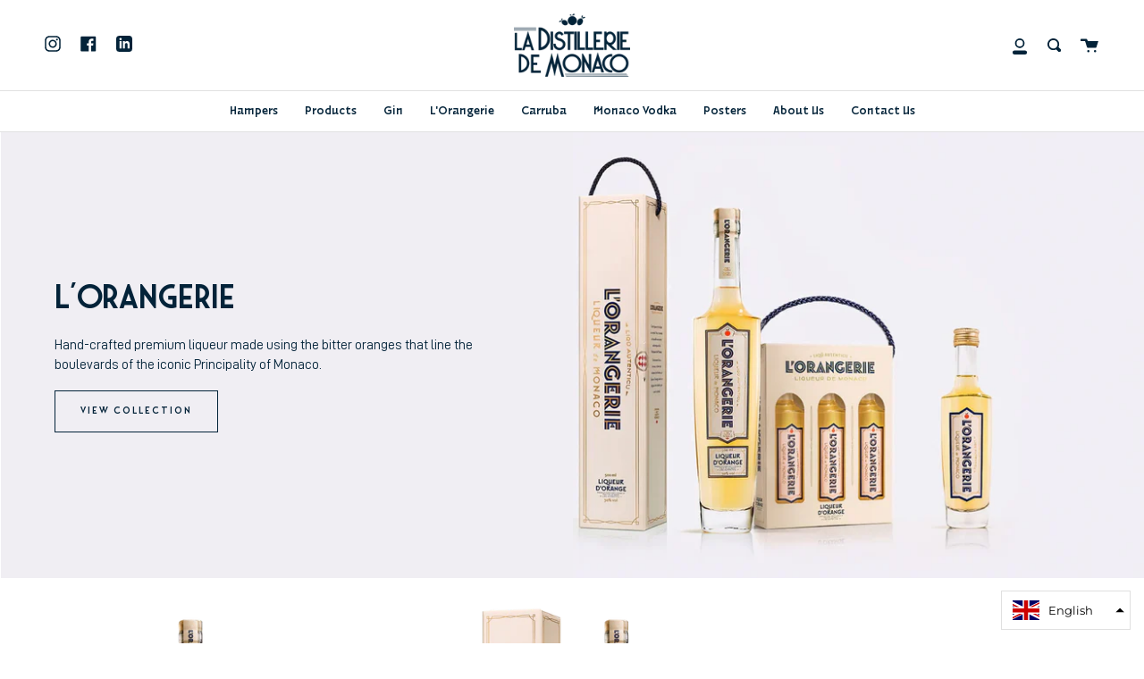

--- FILE ---
content_type: text/html; charset=utf-8
request_url: https://www.distilleriedemonaco.com/collections
body_size: 25435
content:
<!doctype html>
<html class="no-js no-touch supports-no-cookies" lang="en">
<head> <meta name="google-site-verification" content="4tfSszzc-eV__9yMquYQAM6JAVmLEscS-NFUvg9NEZ4" />
<meta name="smart-seo-integrated" content="true" />



<title>Collections</title>
<meta name="description" content="The first and only distillery in Monaco. Producers of Monaco&#39;s famous Gin aux Agrumes, L&#39;Orangerie and Carruba liqueurs, and eaux de vie. All handmade in our Monaco distillery using only local fruit and botanicals." />
<meta name="smartseo-keyword" content="" />
<meta name="smartseo-timestamp" content="0" /><meta charset="UTF-8">
  <meta http-equiv="X-UA-Compatible" content="IE=edge,chrome=1">
  <meta name="viewport" content="width=device-width, initial-scale=1.0">
  <meta name="theme-color" content="#d1b36e">
  <link rel="canonical" href="https://www.distilleriedemonaco.com/collections">
  <meta name="facebook-domain-verification" content="pwps55b74vjbn5lsjtuf12vaagpfi8" />

  <!-- ======================= Broadcast Theme V1.8.0 ========================= -->

  <link rel="preconnect" href="https://cdn.shopify.com" crossorigin>
  <link rel="preconnect" href="https://fonts.shopify.com" crossorigin>
  <link rel="preconnect" href="https://monorail-edge.shopifysvc.com" crossorigin>

  <link rel="preload" href="//www.distilleriedemonaco.com/cdn/shop/t/23/assets/lazysizes.js?v=111431644619468174291701665496" as="script">
  <link rel="preload" href="//www.distilleriedemonaco.com/cdn/shop/t/23/assets/vendor.js?v=175861444463570166931701665496" as="script">
  <link rel="preload" href="//www.distilleriedemonaco.com/cdn/shop/t/23/assets/theme.js?v=29621223260139562791701665496" as="script">
  <link rel="preload" href="//www.distilleriedemonaco.com/cdn/shop/t/23/assets/animate.css?v=135839107237799087141702448113" as="style">
  <link rel="preload" href="//www.distilleriedemonaco.com/cdn/shop/t/23/assets/theme.css?v=127514266033297920681701945758" as="style"> 
  <link href="//www.distilleriedemonaco.com/cdn/shop/t/23/assets/distilleriemc-product.css?v=8062310648869866361701753977" rel="stylesheet" type="text/css" media="all" />
  <link rel="stylesheet" type="text/css" href="//cdn.jsdelivr.net/npm/slick-carousel@1.8.1/slick/slick.css"/>
  <link rel="stylesheet" href="https://cdnjs.cloudflare.com/ajax/libs/slick-carousel/1.8.1/slick-theme.css" integrity="sha512-6lLUdeQ5uheMFbWm3CP271l14RsX1xtx+J5x2yeIDkkiBpeVTNhTqijME7GgRKKi6hCqovwCoBTlRBEC20M8Mg==" crossorigin="anonymous" referrerpolicy="no-referrer" />
  
    <link rel="shortcut icon" href="//www.distilleriedemonaco.com/cdn/shop/files/Favicon_32x32.png?v=1613722811" type="image/png" />
  

  <!-- Title and description ================================================ -->
  


  <!-- /snippets/social-meta.liquid --><meta property="og:site_name" content="La Distillerie de Monaco">
<meta property="og:url" content="https://www.distilleriedemonaco.com/collections">
<meta property="og:title" content="Collections">
<meta property="og:type" content="website">
<meta property="og:description" content="The first and only distillery in Monaco. Producers of Monaco&#39;s famous Gin aux Agrumes, L&#39;Orangerie and Carruba liqueurs, and eaux de vie. All handmade in our Monaco distillery using only local fruit and botanicals.">


<meta name="twitter:site" content="@">
<meta name="twitter:card" content="summary_large_image">
<meta name="twitter:title" content="Collections">
<meta name="twitter:description" content="The first and only distillery in Monaco. Producers of Monaco&#39;s famous Gin aux Agrumes, L&#39;Orangerie and Carruba liqueurs, and eaux de vie. All handmade in our Monaco distillery using only local fruit and botanicals.">


  <!-- CSS ================================================================== -->

  <link href="//www.distilleriedemonaco.com/cdn/shop/t/23/assets/font-settings.css?v=123384806466304349341759332477" rel="stylesheet" type="text/css" media="all" />

  
<style data-shopify>

:root {


---color-video-bg: #f2f2f2;


---color-bg: #ffffff;
---color-bg-secondary: #f0eef3;

---color-text-dark: #000000;
---color-text: #032339;
---color-text-light: #4f6574;


/* === Opacity shades of grey ===*/
---color-a5:  rgba(3, 35, 57, 0.05);
---color-a10: rgba(3, 35, 57, 0.1);
---color-a15: rgba(3, 35, 57, 0.15);
---color-a20: rgba(3, 35, 57, 0.2);
---color-a25: rgba(3, 35, 57, 0.25);
---color-a30: rgba(3, 35, 57, 0.3);
---color-a35: rgba(3, 35, 57, 0.35);
---color-a40: rgba(3, 35, 57, 0.4);
---color-a45: rgba(3, 35, 57, 0.45);
---color-a50: rgba(3, 35, 57, 0.5);
---color-a55: rgba(3, 35, 57, 0.55);
---color-a60: rgba(3, 35, 57, 0.6);
---color-a65: rgba(3, 35, 57, 0.65);
---color-a70: rgba(3, 35, 57, 0.7);
---color-a75: rgba(3, 35, 57, 0.75);
---color-a80: rgba(3, 35, 57, 0.8);
---color-a85: rgba(3, 35, 57, 0.85);
---color-a90: rgba(3, 35, 57, 0.9);
---color-a95: rgba(3, 35, 57, 0.95);

---color-border: rgb(255, 255, 255);
---color-border-light: #ffffff;
---color-border-hairline: #f7f7f7;
---color-border-dark: #cccccc;

/* === Bright color ===*/
---color-primary: #d1b36e;
---color-primary-hover: #c5972e;
---color-primary-fade: rgba(209, 179, 110, 0.05);
---color-primary-fade-hover: rgba(209, 179, 110, 0.1);---color-primary-opposite: #ffffff;


/* === Secondary Color ===*/
---color-secondary: #d1b36e;
---color-secondary-hover: #c5972e;
---color-secondary-fade: rgba(209, 179, 110, 0.05);
---color-secondary-fade-hover: rgba(209, 179, 110, 0.1);---color-secondary-opposite: #000000;


/* === link Color ===*/
---color-link: #d1b36e;
---color-link-hover: #c5972e;
---color-link-fade: rgba(209, 179, 110, 0.05);
---color-link-fade-hover: rgba(209, 179, 110, 0.1);---color-link-opposite: #000000;


/* === Product grid sale tags ===*/
---color-sale-bg: #be563f;
---color-sale-text: #ffffff;


/* === Helper colors for form error states ===*/
---color-error: var(---color-primary);
---color-error-bg: var(---color-primary-fade);


---radius: 0px;

---color-announcement-bg: #f7f7f7;
---color-announcement-text: #656565;
---color-announcement-border: #cbcbcb;

---color-header-bg: #ffffff;
---color-header-link: #032339;
---color-header-link-hover: #d1b36e;

---color-menu-bg: #ffffff;
---color-menu-border: #e1e1e1;
---color-menu-link: #032339;
---color-menu-link-hover: #d1b36e;
---color-submenu-bg: #ffffff;
---color-submenu-link: #032339;
---color-submenu-link-hover: #d1b36e;
---color-menu-transparent: #ffffff;

---color-footer-bg: #ffffff;
---color-footer-text: #032339;
---color-footer-link: #d1d1d1;
---color-footer-link-hover: #d1b36e;
---color-footer-border: rgba(3, 35, 57, 0.1);

/* === Custom Cursor ===*/

--icon-zoom-in: url( "//www.distilleriedemonaco.com/cdn/shop/t/23/assets/icon-zoom-in.svg?v=126996651526054293301701665496" );
--icon-zoom-out: url( "//www.distilleriedemonaco.com/cdn/shop/t/23/assets/icon-zoom-out.svg?v=128675709041987423641701665496" );

/* === Typography ===*/
---product-grid-aspect-ratio: 100%;


---font-weight-body: 400;
---font-weight-body-bold: 700;

---font-stack-body: Montserrat, sans-serif;
---font-style-body: normal;
---font-adjust-body: 0.95;

---font-weight-heading: 400;
---font-weight-heading-bold: 700;

---font-stack-heading: Jost, sans-serif;
---font-style-heading: normal;
---font-adjust-heading: 1.2;

---font-size-base: 0.95rem; 

---ico-select: url("//www.distilleriedemonaco.com/cdn/shop/t/23/assets/ico-select.svg?v=115630813262522069291701665496");

}


</style>


  <link href="//www.distilleriedemonaco.com/cdn/shop/t/23/assets/theme.css?v=127514266033297920681701945758" rel="stylesheet" type="text/css" media="all" />

  <script>
    document.documentElement.className = document.documentElement.className.replace('no-js', 'js');
    window.lazySizesConfig = window.lazySizesConfig || {};
    window.lazySizesConfig.preloadAfterLoad = true;
    
    window.theme = {
      routes: {
        root: '/',
        cart: '/cart',
        cart_add_url: '/cart/add',
        product_recommendations_url: '/recommendations/products',
        search_url: '/search'
      },
      assets: {
        photoswipe: '//www.distilleriedemonaco.com/cdn/shop/t/23/assets/photoswipe.js?v=12261563163868600691701665496',
        smoothscroll: '//www.distilleriedemonaco.com/cdn/shop/t/23/assets/smoothscroll.js?v=37906625415260927261701665496',
        base: "//www.distilleriedemonaco.com/cdn/shop/t/23/assets/",
      },
      strings: {
        addToCart: "Add to Cart",
        soldOut: "Sold Out",
        from: "From",
        preOrder: "Pre-order",
        unavailable: "Unavailable",
        unitPrice: "Unit price",
        unitPriceSeparator: "per",
        resultsFor: "results for",
        noResultsFor: "No results for",
        shippingCalcSubmitButton:"Calculate shipping",
        shippingCalcSubmitButtonDisabled: "Calculating...",
        
        shippingCalcMoneyFormat: "€{{amount_with_comma_separator}} EUR",
        searchMessage: "<span>Search our store</span>"
      },
      moneyFormat: "€{{amount_with_comma_separator}}",
      cartDropdownIsEnable:true,
      info: {
        name: 'broadcast'
      },
      version: '1.8.0'
    };
  </script>

  
    <script src="//www.distilleriedemonaco.com/cdn/shopifycloud/storefront/assets/themes_support/shopify_common-5f594365.js" defer="defer"></script>
  

  <!-- Theme Javascript ============================================================== -->
  <script src="//www.distilleriedemonaco.com/cdn/shop/t/23/assets/lazysizes.js?v=111431644619468174291701665496" async="async"></script>
  <script src="//www.distilleriedemonaco.com/cdn/shop/t/23/assets/vendor.js?v=175861444463570166931701665496" defer="defer"></script>
  <script src="//www.distilleriedemonaco.com/cdn/shop/t/23/assets/theme.js?v=29621223260139562791701665496" defer="defer"></script>

  <script type="text/javascript">
    if (window.MSInputMethodContext && document.documentMode) {
      var scripts = document.getElementsByTagName('script')[0];
      var polyfill = document.createElement("script");
      polyfill.defer = true;
      polyfill.src = "//www.distilleriedemonaco.com/cdn/shop/t/23/assets/ie11.js?v=144489047535103983231701665496";

      scripts.parentNode.insertBefore(polyfill, scripts);
    }
  </script>

  <!-- Shopify app scripts =========================================================== -->

  <script>window.performance && window.performance.mark && window.performance.mark('shopify.content_for_header.start');</script><meta name="google-site-verification" content="a94lcLt7CCCBjtrvcQYCiNXy5_Q4PdWdMPh8twFas9A">
<meta id="shopify-digital-wallet" name="shopify-digital-wallet" content="/34160181384/digital_wallets/dialog">
<meta name="shopify-checkout-api-token" content="bdc55f42b214a8d04971542933e4ec9a">
<meta id="in-context-paypal-metadata" data-shop-id="34160181384" data-venmo-supported="false" data-environment="production" data-locale="en_US" data-paypal-v4="true" data-currency="EUR">
<link rel="alternate" hreflang="x-default" href="https://www.distilleriedemonaco.com/collections">
<link rel="alternate" hreflang="en" href="https://www.distilleriedemonaco.com/collections">
<link rel="alternate" hreflang="fr" href="https://www.distilleriedemonaco.com/fr/collections">
<script async="async" src="/checkouts/internal/preloads.js?locale=en-MC"></script>
<script id="shopify-features" type="application/json">{"accessToken":"bdc55f42b214a8d04971542933e4ec9a","betas":["rich-media-storefront-analytics"],"domain":"www.distilleriedemonaco.com","predictiveSearch":true,"shopId":34160181384,"locale":"en"}</script>
<script>var Shopify = Shopify || {};
Shopify.shop = "la-distilleriemc.myshopify.com";
Shopify.locale = "en";
Shopify.currency = {"active":"EUR","rate":"1.0"};
Shopify.country = "MC";
Shopify.theme = {"name":"Copy of Broadcast New Theme- 04\/12\/2023","id":129047724168,"schema_name":"Broadcast","schema_version":"1.8.0","theme_store_id":868,"role":"main"};
Shopify.theme.handle = "null";
Shopify.theme.style = {"id":null,"handle":null};
Shopify.cdnHost = "www.distilleriedemonaco.com/cdn";
Shopify.routes = Shopify.routes || {};
Shopify.routes.root = "/";</script>
<script type="module">!function(o){(o.Shopify=o.Shopify||{}).modules=!0}(window);</script>
<script>!function(o){function n(){var o=[];function n(){o.push(Array.prototype.slice.apply(arguments))}return n.q=o,n}var t=o.Shopify=o.Shopify||{};t.loadFeatures=n(),t.autoloadFeatures=n()}(window);</script>
<script id="shop-js-analytics" type="application/json">{"pageType":"list-collections"}</script>
<script defer="defer" async type="module" src="//www.distilleriedemonaco.com/cdn/shopifycloud/shop-js/modules/v2/client.init-shop-cart-sync_BT-GjEfc.en.esm.js"></script>
<script defer="defer" async type="module" src="//www.distilleriedemonaco.com/cdn/shopifycloud/shop-js/modules/v2/chunk.common_D58fp_Oc.esm.js"></script>
<script defer="defer" async type="module" src="//www.distilleriedemonaco.com/cdn/shopifycloud/shop-js/modules/v2/chunk.modal_xMitdFEc.esm.js"></script>
<script type="module">
  await import("//www.distilleriedemonaco.com/cdn/shopifycloud/shop-js/modules/v2/client.init-shop-cart-sync_BT-GjEfc.en.esm.js");
await import("//www.distilleriedemonaco.com/cdn/shopifycloud/shop-js/modules/v2/chunk.common_D58fp_Oc.esm.js");
await import("//www.distilleriedemonaco.com/cdn/shopifycloud/shop-js/modules/v2/chunk.modal_xMitdFEc.esm.js");

  window.Shopify.SignInWithShop?.initShopCartSync?.({"fedCMEnabled":true,"windoidEnabled":true});

</script>
<script>(function() {
  var isLoaded = false;
  function asyncLoad() {
    if (isLoaded) return;
    isLoaded = true;
    var urls = ["https:\/\/client.lifteragecheck.com\/js\/age.js?shop=la-distilleriemc.myshopify.com","https:\/\/cdn.sesami.co\/shopify.js?shop=la-distilleriemc.myshopify.com","https:\/\/gdprcdn.b-cdn.net\/js\/gdpr_cookie_consent.min.js?shop=la-distilleriemc.myshopify.com","https:\/\/sdks.automizely.com\/conversions\/v1\/conversions.js?app_connection_id=6031b01b799e47a2ad69402b2787db52\u0026mapped_org_id=8a120abba2407c2aa0a8db5f62d1d044_v1\u0026shop=la-distilleriemc.myshopify.com","https:\/\/chimpstatic.com\/mcjs-connected\/js\/users\/f74ad3521eaa8d248ac2c6cbd\/e30cffe26762edc4d63d11ed4.js?shop=la-distilleriemc.myshopify.com"];
    for (var i = 0; i < urls.length; i++) {
      var s = document.createElement('script');
      s.type = 'text/javascript';
      s.async = true;
      s.src = urls[i];
      var x = document.getElementsByTagName('script')[0];
      x.parentNode.insertBefore(s, x);
    }
  };
  if(window.attachEvent) {
    window.attachEvent('onload', asyncLoad);
  } else {
    window.addEventListener('load', asyncLoad, false);
  }
})();</script>
<script id="__st">var __st={"a":34160181384,"offset":3600,"reqid":"9f6af372-63d0-4e16-af33-1d930773f4b8-1769275747","pageurl":"www.distilleriedemonaco.com\/collections","u":"1009ea5c5db0","p":"collections"};</script>
<script>window.ShopifyPaypalV4VisibilityTracking = true;</script>
<script id="captcha-bootstrap">!function(){'use strict';const t='contact',e='account',n='new_comment',o=[[t,t],['blogs',n],['comments',n],[t,'customer']],c=[[e,'customer_login'],[e,'guest_login'],[e,'recover_customer_password'],[e,'create_customer']],r=t=>t.map((([t,e])=>`form[action*='/${t}']:not([data-nocaptcha='true']) input[name='form_type'][value='${e}']`)).join(','),a=t=>()=>t?[...document.querySelectorAll(t)].map((t=>t.form)):[];function s(){const t=[...o],e=r(t);return a(e)}const i='password',u='form_key',d=['recaptcha-v3-token','g-recaptcha-response','h-captcha-response',i],f=()=>{try{return window.sessionStorage}catch{return}},m='__shopify_v',_=t=>t.elements[u];function p(t,e,n=!1){try{const o=window.sessionStorage,c=JSON.parse(o.getItem(e)),{data:r}=function(t){const{data:e,action:n}=t;return t[m]||n?{data:e,action:n}:{data:t,action:n}}(c);for(const[e,n]of Object.entries(r))t.elements[e]&&(t.elements[e].value=n);n&&o.removeItem(e)}catch(o){console.error('form repopulation failed',{error:o})}}const l='form_type',E='cptcha';function T(t){t.dataset[E]=!0}const w=window,h=w.document,L='Shopify',v='ce_forms',y='captcha';let A=!1;((t,e)=>{const n=(g='f06e6c50-85a8-45c8-87d0-21a2b65856fe',I='https://cdn.shopify.com/shopifycloud/storefront-forms-hcaptcha/ce_storefront_forms_captcha_hcaptcha.v1.5.2.iife.js',D={infoText:'Protected by hCaptcha',privacyText:'Privacy',termsText:'Terms'},(t,e,n)=>{const o=w[L][v],c=o.bindForm;if(c)return c(t,g,e,D).then(n);var r;o.q.push([[t,g,e,D],n]),r=I,A||(h.body.append(Object.assign(h.createElement('script'),{id:'captcha-provider',async:!0,src:r})),A=!0)});var g,I,D;w[L]=w[L]||{},w[L][v]=w[L][v]||{},w[L][v].q=[],w[L][y]=w[L][y]||{},w[L][y].protect=function(t,e){n(t,void 0,e),T(t)},Object.freeze(w[L][y]),function(t,e,n,w,h,L){const[v,y,A,g]=function(t,e,n){const i=e?o:[],u=t?c:[],d=[...i,...u],f=r(d),m=r(i),_=r(d.filter((([t,e])=>n.includes(e))));return[a(f),a(m),a(_),s()]}(w,h,L),I=t=>{const e=t.target;return e instanceof HTMLFormElement?e:e&&e.form},D=t=>v().includes(t);t.addEventListener('submit',(t=>{const e=I(t);if(!e)return;const n=D(e)&&!e.dataset.hcaptchaBound&&!e.dataset.recaptchaBound,o=_(e),c=g().includes(e)&&(!o||!o.value);(n||c)&&t.preventDefault(),c&&!n&&(function(t){try{if(!f())return;!function(t){const e=f();if(!e)return;const n=_(t);if(!n)return;const o=n.value;o&&e.removeItem(o)}(t);const e=Array.from(Array(32),(()=>Math.random().toString(36)[2])).join('');!function(t,e){_(t)||t.append(Object.assign(document.createElement('input'),{type:'hidden',name:u})),t.elements[u].value=e}(t,e),function(t,e){const n=f();if(!n)return;const o=[...t.querySelectorAll(`input[type='${i}']`)].map((({name:t})=>t)),c=[...d,...o],r={};for(const[a,s]of new FormData(t).entries())c.includes(a)||(r[a]=s);n.setItem(e,JSON.stringify({[m]:1,action:t.action,data:r}))}(t,e)}catch(e){console.error('failed to persist form',e)}}(e),e.submit())}));const S=(t,e)=>{t&&!t.dataset[E]&&(n(t,e.some((e=>e===t))),T(t))};for(const o of['focusin','change'])t.addEventListener(o,(t=>{const e=I(t);D(e)&&S(e,y())}));const B=e.get('form_key'),M=e.get(l),P=B&&M;t.addEventListener('DOMContentLoaded',(()=>{const t=y();if(P)for(const e of t)e.elements[l].value===M&&p(e,B);[...new Set([...A(),...v().filter((t=>'true'===t.dataset.shopifyCaptcha))])].forEach((e=>S(e,t)))}))}(h,new URLSearchParams(w.location.search),n,t,e,['guest_login'])})(!0,!0)}();</script>
<script integrity="sha256-4kQ18oKyAcykRKYeNunJcIwy7WH5gtpwJnB7kiuLZ1E=" data-source-attribution="shopify.loadfeatures" defer="defer" src="//www.distilleriedemonaco.com/cdn/shopifycloud/storefront/assets/storefront/load_feature-a0a9edcb.js" crossorigin="anonymous"></script>
<script data-source-attribution="shopify.dynamic_checkout.dynamic.init">var Shopify=Shopify||{};Shopify.PaymentButton=Shopify.PaymentButton||{isStorefrontPortableWallets:!0,init:function(){window.Shopify.PaymentButton.init=function(){};var t=document.createElement("script");t.src="https://www.distilleriedemonaco.com/cdn/shopifycloud/portable-wallets/latest/portable-wallets.en.js",t.type="module",document.head.appendChild(t)}};
</script>
<script data-source-attribution="shopify.dynamic_checkout.buyer_consent">
  function portableWalletsHideBuyerConsent(e){var t=document.getElementById("shopify-buyer-consent"),n=document.getElementById("shopify-subscription-policy-button");t&&n&&(t.classList.add("hidden"),t.setAttribute("aria-hidden","true"),n.removeEventListener("click",e))}function portableWalletsShowBuyerConsent(e){var t=document.getElementById("shopify-buyer-consent"),n=document.getElementById("shopify-subscription-policy-button");t&&n&&(t.classList.remove("hidden"),t.removeAttribute("aria-hidden"),n.addEventListener("click",e))}window.Shopify?.PaymentButton&&(window.Shopify.PaymentButton.hideBuyerConsent=portableWalletsHideBuyerConsent,window.Shopify.PaymentButton.showBuyerConsent=portableWalletsShowBuyerConsent);
</script>
<script data-source-attribution="shopify.dynamic_checkout.cart.bootstrap">document.addEventListener("DOMContentLoaded",(function(){function t(){return document.querySelector("shopify-accelerated-checkout-cart, shopify-accelerated-checkout")}if(t())Shopify.PaymentButton.init();else{new MutationObserver((function(e,n){t()&&(Shopify.PaymentButton.init(),n.disconnect())})).observe(document.body,{childList:!0,subtree:!0})}}));
</script>
<link id="shopify-accelerated-checkout-styles" rel="stylesheet" media="screen" href="https://www.distilleriedemonaco.com/cdn/shopifycloud/portable-wallets/latest/accelerated-checkout-backwards-compat.css" crossorigin="anonymous">
<style id="shopify-accelerated-checkout-cart">
        #shopify-buyer-consent {
  margin-top: 1em;
  display: inline-block;
  width: 100%;
}

#shopify-buyer-consent.hidden {
  display: none;
}

#shopify-subscription-policy-button {
  background: none;
  border: none;
  padding: 0;
  text-decoration: underline;
  font-size: inherit;
  cursor: pointer;
}

#shopify-subscription-policy-button::before {
  box-shadow: none;
}

      </style>

<script>window.performance && window.performance.mark && window.performance.mark('shopify.content_for_header.end');</script>

  
  <!-- Pipedrive integration script =========================================================== -->
<script>
window.OFID = "5fb51181f2595f15284bb9a9";
(function(){
var script = document.createElement('script');
var url = 'https://cdn.outfunnel.com/c.js?v='+ new Date().toISOString().substring(0,10);
script.setAttribute('src', url);
document.getElementsByTagName('head')[0].appendChild(script);
})();
</script>
<meta property="og:image" content="https://cdn.shopify.com/s/files/1/0341/6018/1384/files/Artboard_540f7ee4-4447-4478-b262-3c76d8e93132.jpg?v=1620323764" />
<meta property="og:image:secure_url" content="https://cdn.shopify.com/s/files/1/0341/6018/1384/files/Artboard_540f7ee4-4447-4478-b262-3c76d8e93132.jpg?v=1620323764" />
<meta property="og:image:width" content="1200" />
<meta property="og:image:height" content="628" />
<link href="https://monorail-edge.shopifysvc.com" rel="dns-prefetch">
<script>(function(){if ("sendBeacon" in navigator && "performance" in window) {try {var session_token_from_headers = performance.getEntriesByType('navigation')[0].serverTiming.find(x => x.name == '_s').description;} catch {var session_token_from_headers = undefined;}var session_cookie_matches = document.cookie.match(/_shopify_s=([^;]*)/);var session_token_from_cookie = session_cookie_matches && session_cookie_matches.length === 2 ? session_cookie_matches[1] : "";var session_token = session_token_from_headers || session_token_from_cookie || "";function handle_abandonment_event(e) {var entries = performance.getEntries().filter(function(entry) {return /monorail-edge.shopifysvc.com/.test(entry.name);});if (!window.abandonment_tracked && entries.length === 0) {window.abandonment_tracked = true;var currentMs = Date.now();var navigation_start = performance.timing.navigationStart;var payload = {shop_id: 34160181384,url: window.location.href,navigation_start,duration: currentMs - navigation_start,session_token,page_type: "list-collections"};window.navigator.sendBeacon("https://monorail-edge.shopifysvc.com/v1/produce", JSON.stringify({schema_id: "online_store_buyer_site_abandonment/1.1",payload: payload,metadata: {event_created_at_ms: currentMs,event_sent_at_ms: currentMs}}));}}window.addEventListener('pagehide', handle_abandonment_event);}}());</script>
<script id="web-pixels-manager-setup">(function e(e,d,r,n,o){if(void 0===o&&(o={}),!Boolean(null===(a=null===(i=window.Shopify)||void 0===i?void 0:i.analytics)||void 0===a?void 0:a.replayQueue)){var i,a;window.Shopify=window.Shopify||{};var t=window.Shopify;t.analytics=t.analytics||{};var s=t.analytics;s.replayQueue=[],s.publish=function(e,d,r){return s.replayQueue.push([e,d,r]),!0};try{self.performance.mark("wpm:start")}catch(e){}var l=function(){var e={modern:/Edge?\/(1{2}[4-9]|1[2-9]\d|[2-9]\d{2}|\d{4,})\.\d+(\.\d+|)|Firefox\/(1{2}[4-9]|1[2-9]\d|[2-9]\d{2}|\d{4,})\.\d+(\.\d+|)|Chrom(ium|e)\/(9{2}|\d{3,})\.\d+(\.\d+|)|(Maci|X1{2}).+ Version\/(15\.\d+|(1[6-9]|[2-9]\d|\d{3,})\.\d+)([,.]\d+|)( \(\w+\)|)( Mobile\/\w+|) Safari\/|Chrome.+OPR\/(9{2}|\d{3,})\.\d+\.\d+|(CPU[ +]OS|iPhone[ +]OS|CPU[ +]iPhone|CPU IPhone OS|CPU iPad OS)[ +]+(15[._]\d+|(1[6-9]|[2-9]\d|\d{3,})[._]\d+)([._]\d+|)|Android:?[ /-](13[3-9]|1[4-9]\d|[2-9]\d{2}|\d{4,})(\.\d+|)(\.\d+|)|Android.+Firefox\/(13[5-9]|1[4-9]\d|[2-9]\d{2}|\d{4,})\.\d+(\.\d+|)|Android.+Chrom(ium|e)\/(13[3-9]|1[4-9]\d|[2-9]\d{2}|\d{4,})\.\d+(\.\d+|)|SamsungBrowser\/([2-9]\d|\d{3,})\.\d+/,legacy:/Edge?\/(1[6-9]|[2-9]\d|\d{3,})\.\d+(\.\d+|)|Firefox\/(5[4-9]|[6-9]\d|\d{3,})\.\d+(\.\d+|)|Chrom(ium|e)\/(5[1-9]|[6-9]\d|\d{3,})\.\d+(\.\d+|)([\d.]+$|.*Safari\/(?![\d.]+ Edge\/[\d.]+$))|(Maci|X1{2}).+ Version\/(10\.\d+|(1[1-9]|[2-9]\d|\d{3,})\.\d+)([,.]\d+|)( \(\w+\)|)( Mobile\/\w+|) Safari\/|Chrome.+OPR\/(3[89]|[4-9]\d|\d{3,})\.\d+\.\d+|(CPU[ +]OS|iPhone[ +]OS|CPU[ +]iPhone|CPU IPhone OS|CPU iPad OS)[ +]+(10[._]\d+|(1[1-9]|[2-9]\d|\d{3,})[._]\d+)([._]\d+|)|Android:?[ /-](13[3-9]|1[4-9]\d|[2-9]\d{2}|\d{4,})(\.\d+|)(\.\d+|)|Mobile Safari.+OPR\/([89]\d|\d{3,})\.\d+\.\d+|Android.+Firefox\/(13[5-9]|1[4-9]\d|[2-9]\d{2}|\d{4,})\.\d+(\.\d+|)|Android.+Chrom(ium|e)\/(13[3-9]|1[4-9]\d|[2-9]\d{2}|\d{4,})\.\d+(\.\d+|)|Android.+(UC? ?Browser|UCWEB|U3)[ /]?(15\.([5-9]|\d{2,})|(1[6-9]|[2-9]\d|\d{3,})\.\d+)\.\d+|SamsungBrowser\/(5\.\d+|([6-9]|\d{2,})\.\d+)|Android.+MQ{2}Browser\/(14(\.(9|\d{2,})|)|(1[5-9]|[2-9]\d|\d{3,})(\.\d+|))(\.\d+|)|K[Aa][Ii]OS\/(3\.\d+|([4-9]|\d{2,})\.\d+)(\.\d+|)/},d=e.modern,r=e.legacy,n=navigator.userAgent;return n.match(d)?"modern":n.match(r)?"legacy":"unknown"}(),u="modern"===l?"modern":"legacy",c=(null!=n?n:{modern:"",legacy:""})[u],f=function(e){return[e.baseUrl,"/wpm","/b",e.hashVersion,"modern"===e.buildTarget?"m":"l",".js"].join("")}({baseUrl:d,hashVersion:r,buildTarget:u}),m=function(e){var d=e.version,r=e.bundleTarget,n=e.surface,o=e.pageUrl,i=e.monorailEndpoint;return{emit:function(e){var a=e.status,t=e.errorMsg,s=(new Date).getTime(),l=JSON.stringify({metadata:{event_sent_at_ms:s},events:[{schema_id:"web_pixels_manager_load/3.1",payload:{version:d,bundle_target:r,page_url:o,status:a,surface:n,error_msg:t},metadata:{event_created_at_ms:s}}]});if(!i)return console&&console.warn&&console.warn("[Web Pixels Manager] No Monorail endpoint provided, skipping logging."),!1;try{return self.navigator.sendBeacon.bind(self.navigator)(i,l)}catch(e){}var u=new XMLHttpRequest;try{return u.open("POST",i,!0),u.setRequestHeader("Content-Type","text/plain"),u.send(l),!0}catch(e){return console&&console.warn&&console.warn("[Web Pixels Manager] Got an unhandled error while logging to Monorail."),!1}}}}({version:r,bundleTarget:l,surface:e.surface,pageUrl:self.location.href,monorailEndpoint:e.monorailEndpoint});try{o.browserTarget=l,function(e){var d=e.src,r=e.async,n=void 0===r||r,o=e.onload,i=e.onerror,a=e.sri,t=e.scriptDataAttributes,s=void 0===t?{}:t,l=document.createElement("script"),u=document.querySelector("head"),c=document.querySelector("body");if(l.async=n,l.src=d,a&&(l.integrity=a,l.crossOrigin="anonymous"),s)for(var f in s)if(Object.prototype.hasOwnProperty.call(s,f))try{l.dataset[f]=s[f]}catch(e){}if(o&&l.addEventListener("load",o),i&&l.addEventListener("error",i),u)u.appendChild(l);else{if(!c)throw new Error("Did not find a head or body element to append the script");c.appendChild(l)}}({src:f,async:!0,onload:function(){if(!function(){var e,d;return Boolean(null===(d=null===(e=window.Shopify)||void 0===e?void 0:e.analytics)||void 0===d?void 0:d.initialized)}()){var d=window.webPixelsManager.init(e)||void 0;if(d){var r=window.Shopify.analytics;r.replayQueue.forEach((function(e){var r=e[0],n=e[1],o=e[2];d.publishCustomEvent(r,n,o)})),r.replayQueue=[],r.publish=d.publishCustomEvent,r.visitor=d.visitor,r.initialized=!0}}},onerror:function(){return m.emit({status:"failed",errorMsg:"".concat(f," has failed to load")})},sri:function(e){var d=/^sha384-[A-Za-z0-9+/=]+$/;return"string"==typeof e&&d.test(e)}(c)?c:"",scriptDataAttributes:o}),m.emit({status:"loading"})}catch(e){m.emit({status:"failed",errorMsg:(null==e?void 0:e.message)||"Unknown error"})}}})({shopId: 34160181384,storefrontBaseUrl: "https://www.distilleriedemonaco.com",extensionsBaseUrl: "https://extensions.shopifycdn.com/cdn/shopifycloud/web-pixels-manager",monorailEndpoint: "https://monorail-edge.shopifysvc.com/unstable/produce_batch",surface: "storefront-renderer",enabledBetaFlags: ["2dca8a86"],webPixelsConfigList: [{"id":"827949192","configuration":"{\"hashed_organization_id\":\"8a120abba2407c2aa0a8db5f62d1d044_v1\",\"app_key\":\"la-distilleriemc\",\"allow_collect_personal_data\":\"true\"}","eventPayloadVersion":"v1","runtimeContext":"STRICT","scriptVersion":"6f6660f15c595d517f203f6e1abcb171","type":"APP","apiClientId":2814809,"privacyPurposes":["ANALYTICS","MARKETING","SALE_OF_DATA"],"dataSharingAdjustments":{"protectedCustomerApprovalScopes":["read_customer_address","read_customer_email","read_customer_name","read_customer_personal_data","read_customer_phone"]}},{"id":"364544136","configuration":"{\"config\":\"{\\\"pixel_id\\\":\\\"G-NMXGT1L9BR\\\",\\\"target_country\\\":\\\"FR\\\",\\\"gtag_events\\\":[{\\\"type\\\":\\\"search\\\",\\\"action_label\\\":[\\\"G-NMXGT1L9BR\\\",\\\"AW-458760855\\\/H8FDCLe92vABEJfF4NoB\\\"]},{\\\"type\\\":\\\"begin_checkout\\\",\\\"action_label\\\":[\\\"G-NMXGT1L9BR\\\",\\\"AW-458760855\\\/1J6XCLS92vABEJfF4NoB\\\"]},{\\\"type\\\":\\\"view_item\\\",\\\"action_label\\\":[\\\"G-NMXGT1L9BR\\\",\\\"AW-458760855\\\/ItY7CK692vABEJfF4NoB\\\",\\\"MC-0DJC1833Q9\\\"]},{\\\"type\\\":\\\"purchase\\\",\\\"action_label\\\":[\\\"G-NMXGT1L9BR\\\",\\\"AW-458760855\\\/IM8nCKu92vABEJfF4NoB\\\",\\\"MC-0DJC1833Q9\\\"]},{\\\"type\\\":\\\"page_view\\\",\\\"action_label\\\":[\\\"G-NMXGT1L9BR\\\",\\\"AW-458760855\\\/ZoGdCKi92vABEJfF4NoB\\\",\\\"MC-0DJC1833Q9\\\"]},{\\\"type\\\":\\\"add_payment_info\\\",\\\"action_label\\\":[\\\"G-NMXGT1L9BR\\\",\\\"AW-458760855\\\/3bj9CLq92vABEJfF4NoB\\\"]},{\\\"type\\\":\\\"add_to_cart\\\",\\\"action_label\\\":[\\\"G-NMXGT1L9BR\\\",\\\"AW-458760855\\\/l_t2CLG92vABEJfF4NoB\\\"]}],\\\"enable_monitoring_mode\\\":false}\"}","eventPayloadVersion":"v1","runtimeContext":"OPEN","scriptVersion":"b2a88bafab3e21179ed38636efcd8a93","type":"APP","apiClientId":1780363,"privacyPurposes":[],"dataSharingAdjustments":{"protectedCustomerApprovalScopes":["read_customer_address","read_customer_email","read_customer_name","read_customer_personal_data","read_customer_phone"]}},{"id":"184451208","configuration":"{\"pixel_id\":\"1528051264250177\",\"pixel_type\":\"facebook_pixel\",\"metaapp_system_user_token\":\"-\"}","eventPayloadVersion":"v1","runtimeContext":"OPEN","scriptVersion":"ca16bc87fe92b6042fbaa3acc2fbdaa6","type":"APP","apiClientId":2329312,"privacyPurposes":["ANALYTICS","MARKETING","SALE_OF_DATA"],"dataSharingAdjustments":{"protectedCustomerApprovalScopes":["read_customer_address","read_customer_email","read_customer_name","read_customer_personal_data","read_customer_phone"]}},{"id":"shopify-app-pixel","configuration":"{}","eventPayloadVersion":"v1","runtimeContext":"STRICT","scriptVersion":"0450","apiClientId":"shopify-pixel","type":"APP","privacyPurposes":["ANALYTICS","MARKETING"]},{"id":"shopify-custom-pixel","eventPayloadVersion":"v1","runtimeContext":"LAX","scriptVersion":"0450","apiClientId":"shopify-pixel","type":"CUSTOM","privacyPurposes":["ANALYTICS","MARKETING"]}],isMerchantRequest: false,initData: {"shop":{"name":"La Distillerie de Monaco","paymentSettings":{"currencyCode":"EUR"},"myshopifyDomain":"la-distilleriemc.myshopify.com","countryCode":"MC","storefrontUrl":"https:\/\/www.distilleriedemonaco.com"},"customer":null,"cart":null,"checkout":null,"productVariants":[],"purchasingCompany":null},},"https://www.distilleriedemonaco.com/cdn","fcfee988w5aeb613cpc8e4bc33m6693e112",{"modern":"","legacy":""},{"shopId":"34160181384","storefrontBaseUrl":"https:\/\/www.distilleriedemonaco.com","extensionBaseUrl":"https:\/\/extensions.shopifycdn.com\/cdn\/shopifycloud\/web-pixels-manager","surface":"storefront-renderer","enabledBetaFlags":"[\"2dca8a86\"]","isMerchantRequest":"false","hashVersion":"fcfee988w5aeb613cpc8e4bc33m6693e112","publish":"custom","events":"[[\"page_viewed\",{}]]"});</script><script>
  window.ShopifyAnalytics = window.ShopifyAnalytics || {};
  window.ShopifyAnalytics.meta = window.ShopifyAnalytics.meta || {};
  window.ShopifyAnalytics.meta.currency = 'EUR';
  var meta = {"page":{"pageType":"collections","requestId":"9f6af372-63d0-4e16-af33-1d930773f4b8-1769275747"}};
  for (var attr in meta) {
    window.ShopifyAnalytics.meta[attr] = meta[attr];
  }
</script>
<script class="analytics">
  (function () {
    var customDocumentWrite = function(content) {
      var jquery = null;

      if (window.jQuery) {
        jquery = window.jQuery;
      } else if (window.Checkout && window.Checkout.$) {
        jquery = window.Checkout.$;
      }

      if (jquery) {
        jquery('body').append(content);
      }
    };

    var hasLoggedConversion = function(token) {
      if (token) {
        return document.cookie.indexOf('loggedConversion=' + token) !== -1;
      }
      return false;
    }

    var setCookieIfConversion = function(token) {
      if (token) {
        var twoMonthsFromNow = new Date(Date.now());
        twoMonthsFromNow.setMonth(twoMonthsFromNow.getMonth() + 2);

        document.cookie = 'loggedConversion=' + token + '; expires=' + twoMonthsFromNow;
      }
    }

    var trekkie = window.ShopifyAnalytics.lib = window.trekkie = window.trekkie || [];
    if (trekkie.integrations) {
      return;
    }
    trekkie.methods = [
      'identify',
      'page',
      'ready',
      'track',
      'trackForm',
      'trackLink'
    ];
    trekkie.factory = function(method) {
      return function() {
        var args = Array.prototype.slice.call(arguments);
        args.unshift(method);
        trekkie.push(args);
        return trekkie;
      };
    };
    for (var i = 0; i < trekkie.methods.length; i++) {
      var key = trekkie.methods[i];
      trekkie[key] = trekkie.factory(key);
    }
    trekkie.load = function(config) {
      trekkie.config = config || {};
      trekkie.config.initialDocumentCookie = document.cookie;
      var first = document.getElementsByTagName('script')[0];
      var script = document.createElement('script');
      script.type = 'text/javascript';
      script.onerror = function(e) {
        var scriptFallback = document.createElement('script');
        scriptFallback.type = 'text/javascript';
        scriptFallback.onerror = function(error) {
                var Monorail = {
      produce: function produce(monorailDomain, schemaId, payload) {
        var currentMs = new Date().getTime();
        var event = {
          schema_id: schemaId,
          payload: payload,
          metadata: {
            event_created_at_ms: currentMs,
            event_sent_at_ms: currentMs
          }
        };
        return Monorail.sendRequest("https://" + monorailDomain + "/v1/produce", JSON.stringify(event));
      },
      sendRequest: function sendRequest(endpointUrl, payload) {
        // Try the sendBeacon API
        if (window && window.navigator && typeof window.navigator.sendBeacon === 'function' && typeof window.Blob === 'function' && !Monorail.isIos12()) {
          var blobData = new window.Blob([payload], {
            type: 'text/plain'
          });

          if (window.navigator.sendBeacon(endpointUrl, blobData)) {
            return true;
          } // sendBeacon was not successful

        } // XHR beacon

        var xhr = new XMLHttpRequest();

        try {
          xhr.open('POST', endpointUrl);
          xhr.setRequestHeader('Content-Type', 'text/plain');
          xhr.send(payload);
        } catch (e) {
          console.log(e);
        }

        return false;
      },
      isIos12: function isIos12() {
        return window.navigator.userAgent.lastIndexOf('iPhone; CPU iPhone OS 12_') !== -1 || window.navigator.userAgent.lastIndexOf('iPad; CPU OS 12_') !== -1;
      }
    };
    Monorail.produce('monorail-edge.shopifysvc.com',
      'trekkie_storefront_load_errors/1.1',
      {shop_id: 34160181384,
      theme_id: 129047724168,
      app_name: "storefront",
      context_url: window.location.href,
      source_url: "//www.distilleriedemonaco.com/cdn/s/trekkie.storefront.8d95595f799fbf7e1d32231b9a28fd43b70c67d3.min.js"});

        };
        scriptFallback.async = true;
        scriptFallback.src = '//www.distilleriedemonaco.com/cdn/s/trekkie.storefront.8d95595f799fbf7e1d32231b9a28fd43b70c67d3.min.js';
        first.parentNode.insertBefore(scriptFallback, first);
      };
      script.async = true;
      script.src = '//www.distilleriedemonaco.com/cdn/s/trekkie.storefront.8d95595f799fbf7e1d32231b9a28fd43b70c67d3.min.js';
      first.parentNode.insertBefore(script, first);
    };
    trekkie.load(
      {"Trekkie":{"appName":"storefront","development":false,"defaultAttributes":{"shopId":34160181384,"isMerchantRequest":null,"themeId":129047724168,"themeCityHash":"11425225741019181262","contentLanguage":"en","currency":"EUR","eventMetadataId":"d6b180ba-1bd7-45ec-9034-62dac4600dd9"},"isServerSideCookieWritingEnabled":true,"monorailRegion":"shop_domain","enabledBetaFlags":["65f19447"]},"Session Attribution":{},"S2S":{"facebookCapiEnabled":true,"source":"trekkie-storefront-renderer","apiClientId":580111}}
    );

    var loaded = false;
    trekkie.ready(function() {
      if (loaded) return;
      loaded = true;

      window.ShopifyAnalytics.lib = window.trekkie;

      var originalDocumentWrite = document.write;
      document.write = customDocumentWrite;
      try { window.ShopifyAnalytics.merchantGoogleAnalytics.call(this); } catch(error) {};
      document.write = originalDocumentWrite;

      window.ShopifyAnalytics.lib.page(null,{"pageType":"collections","requestId":"9f6af372-63d0-4e16-af33-1d930773f4b8-1769275747","shopifyEmitted":true});

      var match = window.location.pathname.match(/checkouts\/(.+)\/(thank_you|post_purchase)/)
      var token = match? match[1]: undefined;
      if (!hasLoggedConversion(token)) {
        setCookieIfConversion(token);
        
      }
    });


        var eventsListenerScript = document.createElement('script');
        eventsListenerScript.async = true;
        eventsListenerScript.src = "//www.distilleriedemonaco.com/cdn/shopifycloud/storefront/assets/shop_events_listener-3da45d37.js";
        document.getElementsByTagName('head')[0].appendChild(eventsListenerScript);

})();</script>
  <script>
  if (!window.ga || (window.ga && typeof window.ga !== 'function')) {
    window.ga = function ga() {
      (window.ga.q = window.ga.q || []).push(arguments);
      if (window.Shopify && window.Shopify.analytics && typeof window.Shopify.analytics.publish === 'function') {
        window.Shopify.analytics.publish("ga_stub_called", {}, {sendTo: "google_osp_migration"});
      }
      console.error("Shopify's Google Analytics stub called with:", Array.from(arguments), "\nSee https://help.shopify.com/manual/promoting-marketing/pixels/pixel-migration#google for more information.");
    };
    if (window.Shopify && window.Shopify.analytics && typeof window.Shopify.analytics.publish === 'function') {
      window.Shopify.analytics.publish("ga_stub_initialized", {}, {sendTo: "google_osp_migration"});
    }
  }
</script>
<script
  defer
  src="https://www.distilleriedemonaco.com/cdn/shopifycloud/perf-kit/shopify-perf-kit-3.0.4.min.js"
  data-application="storefront-renderer"
  data-shop-id="34160181384"
  data-render-region="gcp-us-central1"
  data-page-type="list-collections"
  data-theme-instance-id="129047724168"
  data-theme-name="Broadcast"
  data-theme-version="1.8.0"
  data-monorail-region="shop_domain"
  data-resource-timing-sampling-rate="10"
  data-shs="true"
  data-shs-beacon="true"
  data-shs-export-with-fetch="true"
  data-shs-logs-sample-rate="1"
  data-shs-beacon-endpoint="https://www.distilleriedemonaco.com/api/collect"
></script>
</head>
<body id="collections" class="template-list-collections" data-promo="false" data-animations="true">

  <a class="in-page-link visually-hidden skip-link" data-skip-content href="#MainContent">Skip to content</a>

<div class="container">
    <div id="shopify-section-announcement" class="shopify-section">


</div>
    <div id="shopify-section-header" class="shopify-section"><style> 
  :root { 
    --menu-height: calc(152px);
  } 
</style>













<div class="header__wrapper"
  data-header-wrapper
  data-header-transparent="false"
  data-header-sticky="static"
  data-header-style="logo_above"
  data-section-id="header"
  data-section-type="header">

  <header class="theme__header" role="banner" data-header-height>
    <div>
      <div class="header__mobile">
        
    <div class="header__mobile__left">

      <div class="header__mobile__button"> 
        <button class="header__mobile__hamburger"      
          data-drawer-toggle="hamburger"
          aria-label="Show menu" 
          aria-haspopup="true" 
          aria-expanded="false" 
          aria-controls="header-menu">

          <div class="hamburger__lines">
            <span></span>
            <span></span>
            <span></span>
            <span></span>
            <span></span>
            <span></span>
          </div>
        </button>
      </div>
      
        <div class="header__mobile__button">
          <a href="/search" class="navlink" data-popdown-toggle="search-popdown" data-focus-element>
            <svg aria-hidden="true" focusable="false" role="presentation" class="icon icon-search-secondary" viewBox="0 0 8 8"><path d="M3.5 0C1.57 0 0 1.57 0 3.5S1.57 7 3.5 7c.59 0 1.17-.14 1.66-.41a1 1 0 00.13.13l1 1a1.02 1.02 0 101.44-1.44l-1-1a1 1 0 00-.16-.13c.27-.49.44-1.06.44-1.66 0-1.93-1.57-3.5-3.5-3.5zm0 1C4.89 1 6 2.11 6 3.5c0 .66-.24 1.27-.66 1.72l-.03.03a1 1 0 00-.13.13c-.44.4-1.04.63-1.69.63-1.39 0-2.5-1.11-2.5-2.5s1.11-2.5 2.5-2.5z"/></svg>
            <span class="visually-hidden">Search</span>
          </a>
        </div>
      
    </div>
    
<div class="header__logo header__logo--image">
    <a class="header__logo__link" 
        href="/"
        style="width: 130px;">
      
<img data-src="//www.distilleriedemonaco.com/cdn/shop/files/Distillerie_{width}x.png?v=1613718985"
              class="lazyload logo__img logo__img--color"
              data-widths="[110, 160, 220, 320, 480, 540, 720, 900]"
              data-sizes="auto"
              data-aspectratio="1.8265306122448979"
              ="La Distillerie de Monaco">
      
      
      <noscript>
        <img class="logo__img" style="opacity: 1;" src="//www.distilleriedemonaco.com/cdn/shop/files/Distillerie_360x.png?v=1613718985" alt=""/>
      </noscript>
    </a>
  </div>

    <div class="header__mobile__right">
      
        <div class="header__mobile__button">
          <a href="/account" class="navlink">
            <svg aria-hidden="true" focusable="false" role="presentation" class="icon icon-account" viewBox="0 0 18 20"><g fill="#000" fill-rule="evenodd"><path fill-rule="nonzero" d="M9 12A6 6 0 119 0a6 6 0 010 12zm0-2a4 4 0 100-8 4 4 0 000 8z"/><rect width="18" height="5" y="15" rx="2.5"/></g></svg>
            <span class="visually-hidden">My Account</span>
          </a>
        </div>
      
      <div class="header__mobile__button">
        <a class="navlink navlink--cart" href="/cart"  data-cart-toggle data-focus-element >
          <div class="cart__icon__content">
            
    <span class="header__cart__status" data-cart-count="0" data-cart-count>
      0
    </span>

            <svg aria-hidden="true" focusable="false" role="presentation" class="icon icon-cart" viewBox="0 0 8 8"><path d="M.34 1A.506.506 0 00.5 2H2l.09.25.41 1.25.41 1.25c.04.13.21.25.34.25h3.5c.14 0 .3-.12.34-.25l.81-2.5c.04-.13-.02-.25-.16-.25H3.3l-.38-.72A.5.5 0 002.48 1h-2a.5.5 0 00-.09 0 .5.5 0 00-.06 0zM3.5 6c-.28 0-.5.22-.5.5s.22.5.5.5.5-.22.5-.5-.22-.5-.5-.5zm3 0c-.28 0-.5.22-.5.5s.22.5.5.5.5-.22.5-.5-.22-.5-.5-.5z"/></svg>
            <span class="visually-hidden">Cart</span>
          </div>
        </a>
      </div>

    </div>

      </div>
      <div data-header-desktop class="header__desktop"><div class="header__desktop__upper" data-takes-space-wrapper>
              <div data-child-takes-space class="header__desktop__bar__l"><!-- /snippets/social.liquid -->


	<ul class="clearfix social__links">
	<li><a href="https://www.instagram.com/distilleriedemonaco/" title="La Distillerie de Monaco on Instagram" rel="noopener" target="_blank"><svg aria-hidden="true" focusable="false" role="presentation" class="icon icon-instagram" viewBox="0 0 512 512"><path d="M256 49.5c67.3 0 75.2.3 101.8 1.5 24.6 1.1 37.9 5.2 46.8 8.7 11.8 4.6 20.2 10 29 18.8s14.3 17.2 18.8 29c3.4 8.9 7.6 22.2 8.7 46.8 1.2 26.6 1.5 34.5 1.5 101.8s-.3 75.2-1.5 101.8c-1.1 24.6-5.2 37.9-8.7 46.8-4.6 11.8-10 20.2-18.8 29s-17.2 14.3-29 18.8c-8.9 3.4-22.2 7.6-46.8 8.7-26.6 1.2-34.5 1.5-101.8 1.5s-75.2-.3-101.8-1.5c-24.6-1.1-37.9-5.2-46.8-8.7-11.8-4.6-20.2-10-29-18.8s-14.3-17.2-18.8-29c-3.4-8.9-7.6-22.2-8.7-46.8-1.2-26.6-1.5-34.5-1.5-101.8s.3-75.2 1.5-101.8c1.1-24.6 5.2-37.9 8.7-46.8 4.6-11.8 10-20.2 18.8-29s17.2-14.3 29-18.8c8.9-3.4 22.2-7.6 46.8-8.7 26.6-1.3 34.5-1.5 101.8-1.5m0-45.4c-68.4 0-77 .3-103.9 1.5C125.3 6.8 107 11.1 91 17.3c-16.6 6.4-30.6 15.1-44.6 29.1-14 14-22.6 28.1-29.1 44.6-6.2 16-10.5 34.3-11.7 61.2C4.4 179 4.1 187.6 4.1 256s.3 77 1.5 103.9c1.2 26.8 5.5 45.1 11.7 61.2 6.4 16.6 15.1 30.6 29.1 44.6 14 14 28.1 22.6 44.6 29.1 16 6.2 34.3 10.5 61.2 11.7 26.9 1.2 35.4 1.5 103.9 1.5s77-.3 103.9-1.5c26.8-1.2 45.1-5.5 61.2-11.7 16.6-6.4 30.6-15.1 44.6-29.1 14-14 22.6-28.1 29.1-44.6 6.2-16 10.5-34.3 11.7-61.2 1.2-26.9 1.5-35.4 1.5-103.9s-.3-77-1.5-103.9c-1.2-26.8-5.5-45.1-11.7-61.2-6.4-16.6-15.1-30.6-29.1-44.6-14-14-28.1-22.6-44.6-29.1-16-6.2-34.3-10.5-61.2-11.7-27-1.1-35.6-1.4-104-1.4z"/><path d="M256 126.6c-71.4 0-129.4 57.9-129.4 129.4s58 129.4 129.4 129.4 129.4-58 129.4-129.4-58-129.4-129.4-129.4zm0 213.4c-46.4 0-84-37.6-84-84s37.6-84 84-84 84 37.6 84 84-37.6 84-84 84z"/><circle cx="390.5" cy="121.5" r="30.2"/></svg><span class="visually-hidden">Instagram</span></a></li>
	
	<li><a href="https://www.facebook.com/distilleriedemonaco/" title="La Distillerie de Monaco on Facebook" rel="noopener" target="_blank"><svg aria-hidden="true" focusable="false" role="presentation" class="icon icon-facebook" viewBox="0 0 20 20"><path fill="#444" d="M18.05.811q.439 0 .744.305t.305.744v16.637q0 .439-.305.744t-.744.305h-4.732v-7.221h2.415l.342-2.854h-2.757v-1.83q0-.659.293-1t1.073-.342h1.488V3.762q-.976-.098-2.171-.098-1.634 0-2.635.964t-1 2.72V9.47H7.951v2.854h2.415v7.221H1.413q-.439 0-.744-.305t-.305-.744V1.859q0-.439.305-.744T1.413.81H18.05z"/></svg><span class="visually-hidden">Facebook</span></a></li>
	
	
	
	<li><a href="https://www.linkedin.com/company/distilleriedemonaco" title="La Distillerie de Monaco on Linkedin" rel="noopener" target="_blank"><svg aria-hidden="true" focusable="false" role="presentation" class="icon icon-linkedin" viewBox="0 0 24 24"><path d="M19 0H5a5 5 0 00-5 5v14a5 5 0 005 5h14a5 5 0 005-5V5a5 5 0 00-5-5zM8 19H5V8h3v11zM6.5 6.732c-.966 0-1.75-.79-1.75-1.764s.784-1.764 1.75-1.764 1.75.79 1.75 1.764-.783 1.764-1.75 1.764zM20 19h-3v-5.604c0-3.368-4-3.113-4 0V19h-3V8h3v1.765c1.396-2.586 7-2.777 7 2.476V19z"/></svg><span class="visually-hidden">Linkedin</span></a></li>
	
	
	
	</ul>

</div>
              <div data-child-takes-space class="header__desktop__bar__c">
<div class="header__logo header__logo--image">
    <a class="header__logo__link" 
        href="/"
        style="width: 130px;">
      
<img data-src="//www.distilleriedemonaco.com/cdn/shop/files/Distillerie_{width}x.png?v=1613718985"
              class="lazyload logo__img logo__img--color"
              data-widths="[110, 160, 220, 320, 480, 540, 720, 900]"
              data-sizes="auto"
              data-aspectratio="1.8265306122448979"
              ="La Distillerie de Monaco">
      
      
      <noscript>
        <img class="logo__img" style="opacity: 1;" src="//www.distilleriedemonaco.com/cdn/shop/files/Distillerie_360x.png?v=1613718985" alt=""/>
      </noscript>
    </a>
  </div>
</div>
              <div data-child-takes-space class="header__desktop__bar__r">  
  <div class="header__desktop__buttons header__desktop__buttons--icons">

    
      <div class="header__desktop__button">
        <a href="/account" class="navlink" title="My Account">
          <svg aria-hidden="true" focusable="false" role="presentation" class="icon icon-account" viewBox="0 0 18 20"><g fill="#000" fill-rule="evenodd"><path fill-rule="nonzero" d="M9 12A6 6 0 119 0a6 6 0 010 12zm0-2a4 4 0 100-8 4 4 0 000 8z"/><rect width="18" height="5" y="15" rx="2.5"/></g></svg>
          <span class="visually-hidden">My Account</span>
        </a>
      </div>
    

    
      <div class="header__desktop__button">
        <a href="/search" class="navlink" data-popdown-toggle="search-popdown" data-focus-element title="Search">
          <svg aria-hidden="true" focusable="false" role="presentation" class="icon icon-search-secondary" viewBox="0 0 8 8"><path d="M3.5 0C1.57 0 0 1.57 0 3.5S1.57 7 3.5 7c.59 0 1.17-.14 1.66-.41a1 1 0 00.13.13l1 1a1.02 1.02 0 101.44-1.44l-1-1a1 1 0 00-.16-.13c.27-.49.44-1.06.44-1.66 0-1.93-1.57-3.5-3.5-3.5zm0 1C4.89 1 6 2.11 6 3.5c0 .66-.24 1.27-.66 1.72l-.03.03a1 1 0 00-.13.13c-.44.4-1.04.63-1.69.63-1.39 0-2.5-1.11-2.5-2.5s1.11-2.5 2.5-2.5z"/></svg>
          <span class="visually-hidden">Search</span>
        </a>
      </div>
    

    <div class="header__desktop__button">
      <a href="/cart" class="navlink navlink--cart" title="Cart"  data-cart-toggle data-focus-element >
        <div class="cart__icon__content">
          
    <span class="header__cart__status" data-cart-count="0" data-cart-count>
      0
    </span>

          <svg aria-hidden="true" focusable="false" role="presentation" class="icon icon-cart" viewBox="0 0 8 8"><path d="M.34 1A.506.506 0 00.5 2H2l.09.25.41 1.25.41 1.25c.04.13.21.25.34.25h3.5c.14 0 .3-.12.34-.25l.81-2.5c.04-.13-.02-.25-.16-.25H3.3l-.38-.72A.5.5 0 002.48 1h-2a.5.5 0 00-.09 0 .5.5 0 00-.06 0zM3.5 6c-.28 0-.5.22-.5.5s.22.5.5.5.5-.22.5-.5-.22-.5-.5-.5zm3 0c-.28 0-.5.22-.5.5s.22.5.5.5.5-.22.5-.5-.22-.5-.5-.5z"/></svg>
          <span class="visually-hidden">Cart</span>
        </div>
      </a>
    </div>

  </div>
</div>
            </div>
            <div class="header__desktop__lower" data-takes-space-wrapper>
              <div data-child-takes-space class="header__desktop__bar__c">
  <nav class="header__menu">
    <div class="header__menu__inner" data-text-items-wrapper>
      
        

<div class="menu__item  child"
  >
  <a href="/collections/hampers" data-top-link class="navlink navlink--toplevel">
    <span class="navtext">Hampers</span>
    
  </a>
  
</div>

      
        

<div class="menu__item  child main-menu--active"
  >
  <a href="/collections" data-top-link class="navlink navlink--toplevel">
    <span class="navtext">Products</span>
    
  </a>
  
</div>

      
        

<div class="menu__item  child"
  >
  <a href="/products/gin-aux-agrumes" data-top-link class="navlink navlink--toplevel">
    <span class="navtext">Gin</span>
    
  </a>
  
</div>

      
        

<div class="menu__item  child"
  >
  <a href="/products/lorangerie" data-top-link class="navlink navlink--toplevel">
    <span class="navtext">L&#39;Orangerie</span>
    
  </a>
  
</div>

      
        

<div class="menu__item  child"
  >
  <a href="/products/carruba" data-top-link class="navlink navlink--toplevel">
    <span class="navtext">Carruba</span>
    
  </a>
  
</div>

      
        

<div class="menu__item  child"
  >
  <a href="/collections/monaco-vodka-for-peace-in-the-ukraine" data-top-link class="navlink navlink--toplevel">
    <span class="navtext">Monaco Vodka</span>
    
  </a>
  
</div>

      
        

<div class="menu__item  child"
  >
  <a href="/collections/our-posters" data-top-link class="navlink navlink--toplevel">
    <span class="navtext">Posters</span>
    
  </a>
  
</div>

      
        

<div class="menu__item  child"
  >
  <a href="/pages/about-us" data-top-link class="navlink navlink--toplevel">
    <span class="navtext">About Us</span>
    
  </a>
  
</div>

      
        

<div class="menu__item  child"
  >
  <a href="/pages/contact" data-top-link class="navlink navlink--toplevel">
    <span class="navtext">Contact Us</span>
    
  </a>
  
</div>

      
      <div class="hover__bar"></div>
      <div class="hover__bg"></div>
    </div>
  </nav>
</div>
            </div></div>
    </div>
  </header>
  
  <nav class="header__drawer" 
    data-drawer="hamburger"
    aria-label="Menu" 
    id="header-menu">
    <div class="drawer__content">
      <div class="drawer__inner">
        <div class="drawer__menu" data-stagger-animation data-sliderule-pane="0">
          
            

<div class="sliderule__wrapper">
    <div class="sliderow" data-animates>
      
<a class="sliderow__title" href="/collections/hampers">Hampers</a>
    </div></div>
          
            

<div class="sliderule__wrapper">
    <div class="sliderow" data-animates>
      
<a class="sliderow__title" href="/collections">Products</a>
    </div></div>
          
            

<div class="sliderule__wrapper">
    <div class="sliderow" data-animates>
      
<a class="sliderow__title" href="/products/gin-aux-agrumes">Gin</a>
    </div></div>
          
            

<div class="sliderule__wrapper">
    <div class="sliderow" data-animates>
      
<a class="sliderow__title" href="/products/lorangerie">L&#39;Orangerie</a>
    </div></div>
          
            

<div class="sliderule__wrapper">
    <div class="sliderow" data-animates>
      
<a class="sliderow__title" href="/products/carruba">Carruba</a>
    </div></div>
          
            

<div class="sliderule__wrapper">
    <div class="sliderow" data-animates>
      
<a class="sliderow__title" href="/collections/monaco-vodka-for-peace-in-the-ukraine">Monaco Vodka</a>
    </div></div>
          
            

<div class="sliderule__wrapper">
    <div class="sliderow" data-animates>
      
<a class="sliderow__title" href="/collections/our-posters">Posters</a>
    </div></div>
          
            

<div class="sliderule__wrapper">
    <div class="sliderow" data-animates>
      
<a class="sliderow__title" href="/pages/about-us">About Us</a>
    </div></div>
          
            

<div class="sliderule__wrapper">
    <div class="sliderow" data-animates>
      
<a class="sliderow__title" href="/pages/contact">Contact Us</a>
    </div></div>
          
        </div>
      </div>
      
      
<div class="drawer__bottom">
          <div class="drawer__bottom__left">
            <!-- /snippets/social.liquid -->


	<ul class="clearfix social__links">
	<li><a href="https://www.instagram.com/distilleriedemonaco/" title="La Distillerie de Monaco on Instagram" rel="noopener" target="_blank"><svg aria-hidden="true" focusable="false" role="presentation" class="icon icon-instagram" viewBox="0 0 512 512"><path d="M256 49.5c67.3 0 75.2.3 101.8 1.5 24.6 1.1 37.9 5.2 46.8 8.7 11.8 4.6 20.2 10 29 18.8s14.3 17.2 18.8 29c3.4 8.9 7.6 22.2 8.7 46.8 1.2 26.6 1.5 34.5 1.5 101.8s-.3 75.2-1.5 101.8c-1.1 24.6-5.2 37.9-8.7 46.8-4.6 11.8-10 20.2-18.8 29s-17.2 14.3-29 18.8c-8.9 3.4-22.2 7.6-46.8 8.7-26.6 1.2-34.5 1.5-101.8 1.5s-75.2-.3-101.8-1.5c-24.6-1.1-37.9-5.2-46.8-8.7-11.8-4.6-20.2-10-29-18.8s-14.3-17.2-18.8-29c-3.4-8.9-7.6-22.2-8.7-46.8-1.2-26.6-1.5-34.5-1.5-101.8s.3-75.2 1.5-101.8c1.1-24.6 5.2-37.9 8.7-46.8 4.6-11.8 10-20.2 18.8-29s17.2-14.3 29-18.8c8.9-3.4 22.2-7.6 46.8-8.7 26.6-1.3 34.5-1.5 101.8-1.5m0-45.4c-68.4 0-77 .3-103.9 1.5C125.3 6.8 107 11.1 91 17.3c-16.6 6.4-30.6 15.1-44.6 29.1-14 14-22.6 28.1-29.1 44.6-6.2 16-10.5 34.3-11.7 61.2C4.4 179 4.1 187.6 4.1 256s.3 77 1.5 103.9c1.2 26.8 5.5 45.1 11.7 61.2 6.4 16.6 15.1 30.6 29.1 44.6 14 14 28.1 22.6 44.6 29.1 16 6.2 34.3 10.5 61.2 11.7 26.9 1.2 35.4 1.5 103.9 1.5s77-.3 103.9-1.5c26.8-1.2 45.1-5.5 61.2-11.7 16.6-6.4 30.6-15.1 44.6-29.1 14-14 22.6-28.1 29.1-44.6 6.2-16 10.5-34.3 11.7-61.2 1.2-26.9 1.5-35.4 1.5-103.9s-.3-77-1.5-103.9c-1.2-26.8-5.5-45.1-11.7-61.2-6.4-16.6-15.1-30.6-29.1-44.6-14-14-28.1-22.6-44.6-29.1-16-6.2-34.3-10.5-61.2-11.7-27-1.1-35.6-1.4-104-1.4z"/><path d="M256 126.6c-71.4 0-129.4 57.9-129.4 129.4s58 129.4 129.4 129.4 129.4-58 129.4-129.4-58-129.4-129.4-129.4zm0 213.4c-46.4 0-84-37.6-84-84s37.6-84 84-84 84 37.6 84 84-37.6 84-84 84z"/><circle cx="390.5" cy="121.5" r="30.2"/></svg><span class="visually-hidden">Instagram</span></a></li>
	
	<li><a href="https://www.facebook.com/distilleriedemonaco/" title="La Distillerie de Monaco on Facebook" rel="noopener" target="_blank"><svg aria-hidden="true" focusable="false" role="presentation" class="icon icon-facebook" viewBox="0 0 20 20"><path fill="#444" d="M18.05.811q.439 0 .744.305t.305.744v16.637q0 .439-.305.744t-.744.305h-4.732v-7.221h2.415l.342-2.854h-2.757v-1.83q0-.659.293-1t1.073-.342h1.488V3.762q-.976-.098-2.171-.098-1.634 0-2.635.964t-1 2.72V9.47H7.951v2.854h2.415v7.221H1.413q-.439 0-.744-.305t-.305-.744V1.859q0-.439.305-.744T1.413.81H18.05z"/></svg><span class="visually-hidden">Facebook</span></a></li>
	
	
	
	<li><a href="https://www.linkedin.com/company/distilleriedemonaco" title="La Distillerie de Monaco on Linkedin" rel="noopener" target="_blank"><svg aria-hidden="true" focusable="false" role="presentation" class="icon icon-linkedin" viewBox="0 0 24 24"><path d="M19 0H5a5 5 0 00-5 5v14a5 5 0 005 5h14a5 5 0 005-5V5a5 5 0 00-5-5zM8 19H5V8h3v11zM6.5 6.732c-.966 0-1.75-.79-1.75-1.764s.784-1.764 1.75-1.764 1.75.79 1.75 1.764-.783 1.764-1.75 1.764zM20 19h-3v-5.604c0-3.368-4-3.113-4 0V19h-3V8h3v1.765c1.396-2.586 7-2.777 7 2.476V19z"/></svg><span class="visually-hidden">Linkedin</span></a></li>
	
	
	
	</ul>


          </div>
          
            <div class="drawer__bottom__right"><form method="post" action="/localization" id="localization-form-drawer" accept-charset="UTF-8" class="header__drawer__selects" enctype="multipart/form-data"><input type="hidden" name="form_type" value="localization" /><input type="hidden" name="utf8" value="✓" /><input type="hidden" name="_method" value="put" /><input type="hidden" name="return_to" value="/collections" /><div class="popout--drawer">
                    <h2 class="visually-hidden" id="lang-drawer">
                      Language
                    </h2>
                    <div class="popout" data-popout>
                      <button type="button" class="popout__toggle" aria-expanded="false" aria-controls="lang-list-drawer" aria-describedby="lang-drawer" data-popout-toggle>
                        English
<svg aria-hidden="true" focusable="false" role="presentation" class="icon icon--wide icon-select" viewBox="0 0 38 20"><path d="M19.351 15.932L35.457.466A1.35 1.35 0 0136.495 0c.41 0 .77.155 1.081.466.283.283.424.629.424 1.038 0 .41-.141.756-.424 1.038L20.411 19.534c-.283.31-.636.466-1.06.466-.423 0-.777-.155-1.06-.466L1.128 2.542a1.412 1.412 0 01-.424-1.038c0-.41.141-.755.424-1.038C1.409.156 1.762 0 2.187 0c.423 0 .776.155 1.059.466L19.35 15.932z" fill="#726D75" fill-rule="nonzero"/></svg></button>
                      <ul id="lang-list-drawer" class="popout-list" data-popout-list>
                        
                          <li class="popout-list__item popout-list__item--current">
                            <a class="popout-list__option" href="#" lang="en" aria-current="true" data-value="en" data-popout-option>
                              <span>English</span>
                            </a>
                          </li>
                          <li class="popout-list__item ">
                            <a class="popout-list__option" href="#" lang="fr"  data-value="fr" data-popout-option>
                              <span>français</span>
                            </a>
                          </li></ul>
                      <input type="hidden" name="locale_code" id="LocaleSelectorDrawer" value="en" data-popout-input/>
                    </div>
                  </div></form></div>
          
        </div>
      
    </div>
    <span class="drawer__underlay" data-drawer-underlay></span>
  </nav>

</div>

<div class="header__backfill"
  data-header-backfill
  style="height: var(--menu-height);"></div>

<div data-cart-popover-container class="cart-popover"></div>

<script type="application/ld+json">
{
  "@context": "http://schema.org",
  "@type": "Organization",
  "name": "La Distillerie de Monaco",
  
    
    "logo": "https:\/\/www.distilleriedemonaco.com\/cdn\/shop\/files\/Distillerie_358x.png?v=1613718985",
  
  "sameAs": [
    "",
    "https:\/\/www.facebook.com\/distilleriedemonaco\/",
    "https:\/\/www.instagram.com\/distilleriedemonaco\/",
    "",
    "",
    "",
    "https:\/\/www.linkedin.com\/company\/distilleriedemonaco",
    "",
    null,
    null,
    ""
  ],
  "url": "https:\/\/www.distilleriedemonaco.com"
}
</script>




</div>

    <!-- CONTENT -->
    <main role="main" id="MainContent" class="main-content">

      <!-- /templates/list-collections.liquid -->

<div id="shopify-section-list-collections" class="shopify-section"><!-- /sections/list-collections.liquid -->



<div class="index-list-collections"><div class="container">
    <div class="collection-list"><div class="collection-block__wrapper collection-block__wrapper--1586853123825" ><!-- /snippets/collection-block.liquid -->



<div class="collection-block">
  <div class="collection-block__content">
    <h2 class="collection-block__title">L'Orangerie
</h2>
    
      <p><meta charset="utf-8">
<p class="p1"><span class="s1">Hand-crafted premium liqueur made using the bitter oranges that line the boulevards of the iconic Principality of Monaco. </span></p></p>
    
    <a class="collection-block__button btn btn--neutral btn--secondary btn--large caps" href="/collections/lorangerie">View collection</a>

  </div><a href="/collections/lorangerie" class="collection-block__image">
    <div class="collection-block__image-bg lazyload" data-bgset="//www.distilleriedemonaco.com/cdn/shop/files/L_Orangerie_180x.jpg?v=1669915185 180w 85h,
    //www.distilleriedemonaco.com/cdn/shop/files/L_Orangerie_360x.jpg?v=1669915185 360w 171h,
    //www.distilleriedemonaco.com/cdn/shop/files/L_Orangerie_540x.jpg?v=1669915185 540w 256h,
    //www.distilleriedemonaco.com/cdn/shop/files/L_Orangerie_720x.jpg?v=1669915185 720w 342h,
    //www.distilleriedemonaco.com/cdn/shop/files/L_Orangerie_900x.jpg?v=1669915185 900w 427h,
    //www.distilleriedemonaco.com/cdn/shop/files/L_Orangerie_1080x.jpg?v=1669915185 1080w 513h,
    //www.distilleriedemonaco.com/cdn/shop/files/L_Orangerie_1296x.jpg?v=1669915185 1296w 616h,
    //www.distilleriedemonaco.com/cdn/shop/files/L_Orangerie_1512x.jpg?v=1669915185 1512w 718h,
    //www.distilleriedemonaco.com/cdn/shop/files/L_Orangerie_1728x.jpg?v=1669915185 1728w 821h,
    //www.distilleriedemonaco.com/cdn/shop/files/L_Orangerie_1950x.jpg?v=1669915185 1950w 926h,
    
    
    
    
    
    
    
    
    //www.distilleriedemonaco.com/cdn/shop/files/L_Orangerie.jpg?v=1669915185 2099w 997h"></div>
    <noscript>
      <div class="collection-block__image-bg no-js-image" style="background-image: url( //www.distilleriedemonaco.com/cdn/shop/files/L_Orangerie_1024x.jpg?v=1669915185 )"></div>
    </noscript>
  </a>
</div>

<section class="index-products" data-section-id="list-collections" data-section-type="product-grid" data-reviews="false" data-swatches="">
  <div class="product-grid product-grid--vertical" data-arrows-style="dark">
    
      
        
        
        


<div class="product-item wow  large-up--one-third medium--one-third small--one-whole" data-product-grid-item data-wow-duration="1s" data-wow-delay="0.5s">
  <a id="product-32653906968712" class="product-link" href="/products/lorangerie" aria-label='L&#39;Orangerie'>

    

    <div class="product-item__image ">
      <div class="product-item__bg lazyload"  data-bgset="//www.distilleriedemonaco.com/cdn/shop/products/L_Orangerie_180x.png?v=1603726720 180w 177h,
    //www.distilleriedemonaco.com/cdn/shop/products/L_Orangerie_360x.png?v=1603726720 360w 355h,
    //www.distilleriedemonaco.com/cdn/shop/products/L_Orangerie_540x.png?v=1603726720 540w 532h,
    //www.distilleriedemonaco.com/cdn/shop/products/L_Orangerie_720x.png?v=1603726720 720w 710h,
    //www.distilleriedemonaco.com/cdn/shop/products/L_Orangerie_900x.png?v=1603726720 900w 887h,
    //www.distilleriedemonaco.com/cdn/shop/products/L_Orangerie_1080x.png?v=1603726720 1080w 1065h,
    //www.distilleriedemonaco.com/cdn/shop/products/L_Orangerie_1296x.png?v=1603726720 1296w 1278h,
    //www.distilleriedemonaco.com/cdn/shop/products/L_Orangerie_1512x.png?v=1603726720 1512w 1491h,
    //www.distilleriedemonaco.com/cdn/shop/products/L_Orangerie_1728x.png?v=1603726720 1728w 1704h,
    //www.distilleriedemonaco.com/cdn/shop/products/L_Orangerie_1950x.png?v=1603726720 1950w 1923h,
    //www.distilleriedemonaco.com/cdn/shop/products/L_Orangerie_2100x.png?v=1603726720 2100w 2071h,
    //www.distilleriedemonaco.com/cdn/shop/products/L_Orangerie_2260x.png?v=1603726720 2260w 2229h,
    //www.distilleriedemonaco.com/cdn/shop/products/L_Orangerie_2450x.png?v=1603726720 2450w 2416h,
    //www.distilleriedemonaco.com/cdn/shop/products/L_Orangerie_2700x.png?v=1603726720 2700w 2662h,
    //www.distilleriedemonaco.com/cdn/shop/products/L_Orangerie_3000x.png?v=1603726720 3000w 2958h,
    //www.distilleriedemonaco.com/cdn/shop/products/L_Orangerie_3350x.png?v=1603726720 3350w 3303h,
    //www.distilleriedemonaco.com/cdn/shop/products/L_Orangerie_3750x.png?v=1603726720 3750w 3698h,
    
    //www.distilleriedemonaco.com/cdn/shop/products/L_Orangerie.png?v=1603726720 3881w 3827h"></div>
      
      
      
      
    
    </div>

    <noscript>
      <div class="product-item__image no-js-image" style="background-image:url('//www.distilleriedemonaco.com/cdn/shop/products/L_Orangerie_540x.png?v=1603726720'); background-size: contain; background-position: center center; background-repeat: no-repeat;"></div>
    </noscript>
    <div class="product-information"><p class="product__grid__title">L'Orangerie</p>
      <span class="price">
        
          
          
            €27,00
          
        
      </span>
      
    </div>
  </a>


  
</div>

      
        
        
        


<div class="product-item wow  large-up--one-third medium--one-third small--one-whole" data-product-grid-item data-wow-duration="1s" data-wow-delay="0.5s">
  <a id="product-33687293362312" class="product-link" href="/products/lorangerie-with-gift-box" aria-label='L&#39;Orangerie with gift box'>

    

    <div class="product-item__image ">
      <div class="product-item__bg lazyload"  data-bgset="//www.distilleriedemonaco.com/cdn/shop/products/L_Orangerie-gift-box_180x.png?v=1603726900 180w 177h,
    //www.distilleriedemonaco.com/cdn/shop/products/L_Orangerie-gift-box_360x.png?v=1603726900 360w 355h,
    //www.distilleriedemonaco.com/cdn/shop/products/L_Orangerie-gift-box_540x.png?v=1603726900 540w 532h,
    //www.distilleriedemonaco.com/cdn/shop/products/L_Orangerie-gift-box_720x.png?v=1603726900 720w 710h,
    //www.distilleriedemonaco.com/cdn/shop/products/L_Orangerie-gift-box_900x.png?v=1603726900 900w 887h,
    //www.distilleriedemonaco.com/cdn/shop/products/L_Orangerie-gift-box_1080x.png?v=1603726900 1080w 1065h,
    //www.distilleriedemonaco.com/cdn/shop/products/L_Orangerie-gift-box_1296x.png?v=1603726900 1296w 1278h,
    //www.distilleriedemonaco.com/cdn/shop/products/L_Orangerie-gift-box_1512x.png?v=1603726900 1512w 1491h,
    //www.distilleriedemonaco.com/cdn/shop/products/L_Orangerie-gift-box_1728x.png?v=1603726900 1728w 1704h,
    //www.distilleriedemonaco.com/cdn/shop/products/L_Orangerie-gift-box_1950x.png?v=1603726900 1950w 1923h,
    //www.distilleriedemonaco.com/cdn/shop/products/L_Orangerie-gift-box_2100x.png?v=1603726900 2100w 2071h,
    //www.distilleriedemonaco.com/cdn/shop/products/L_Orangerie-gift-box_2260x.png?v=1603726900 2260w 2229h,
    //www.distilleriedemonaco.com/cdn/shop/products/L_Orangerie-gift-box_2450x.png?v=1603726900 2450w 2416h,
    //www.distilleriedemonaco.com/cdn/shop/products/L_Orangerie-gift-box_2700x.png?v=1603726900 2700w 2662h,
    //www.distilleriedemonaco.com/cdn/shop/products/L_Orangerie-gift-box_3000x.png?v=1603726900 3000w 2958h,
    //www.distilleriedemonaco.com/cdn/shop/products/L_Orangerie-gift-box_3350x.png?v=1603726900 3350w 3303h,
    //www.distilleriedemonaco.com/cdn/shop/products/L_Orangerie-gift-box_3750x.png?v=1603726900 3750w 3698h,
    
    //www.distilleriedemonaco.com/cdn/shop/products/L_Orangerie-gift-box.png?v=1603726900 3881w 3827h"></div>
      
      
      
      
    
    </div>

    <noscript>
      <div class="product-item__image no-js-image" style="background-image:url('//www.distilleriedemonaco.com/cdn/shop/products/L_Orangerie-gift-box_540x.png?v=1603726900'); background-size: contain; background-position: center center; background-repeat: no-repeat;"></div>
    </noscript>
    <div class="product-information"><p class="product__grid__title">L'Orangerie with gift box</p>
      <span class="price">
        
          
          
            €29,00
          
        
      </span>
      
    </div>
  </a>


  
</div>

      
        
        
        


<div class="product-item wow  large-up--one-third medium--one-third small--one-whole" data-product-grid-item data-wow-duration="1s" data-wow-delay="0.5s">
  <a id="product-32755115229320" class="product-link" href="/products/lorangerie-miniature-bottles" aria-label='L&#39;Orangerie miniature gift pack'>

    

    <div class="product-item__image ">
      <div class="product-item__bg lazyload"  data-bgset="//www.distilleriedemonaco.com/cdn/shop/products/L_Orangerie-miniature-gift-pack_180x.png?v=1603726764 180w 177h,
    //www.distilleriedemonaco.com/cdn/shop/products/L_Orangerie-miniature-gift-pack_360x.png?v=1603726764 360w 355h,
    //www.distilleriedemonaco.com/cdn/shop/products/L_Orangerie-miniature-gift-pack_540x.png?v=1603726764 540w 532h,
    //www.distilleriedemonaco.com/cdn/shop/products/L_Orangerie-miniature-gift-pack_720x.png?v=1603726764 720w 710h,
    //www.distilleriedemonaco.com/cdn/shop/products/L_Orangerie-miniature-gift-pack_900x.png?v=1603726764 900w 887h,
    //www.distilleriedemonaco.com/cdn/shop/products/L_Orangerie-miniature-gift-pack_1080x.png?v=1603726764 1080w 1065h,
    //www.distilleriedemonaco.com/cdn/shop/products/L_Orangerie-miniature-gift-pack_1296x.png?v=1603726764 1296w 1278h,
    //www.distilleriedemonaco.com/cdn/shop/products/L_Orangerie-miniature-gift-pack_1512x.png?v=1603726764 1512w 1491h,
    //www.distilleriedemonaco.com/cdn/shop/products/L_Orangerie-miniature-gift-pack_1728x.png?v=1603726764 1728w 1704h,
    //www.distilleriedemonaco.com/cdn/shop/products/L_Orangerie-miniature-gift-pack_1950x.png?v=1603726764 1950w 1923h,
    //www.distilleriedemonaco.com/cdn/shop/products/L_Orangerie-miniature-gift-pack_2100x.png?v=1603726764 2100w 2071h,
    //www.distilleriedemonaco.com/cdn/shop/products/L_Orangerie-miniature-gift-pack_2260x.png?v=1603726764 2260w 2229h,
    //www.distilleriedemonaco.com/cdn/shop/products/L_Orangerie-miniature-gift-pack_2450x.png?v=1603726764 2450w 2416h,
    //www.distilleriedemonaco.com/cdn/shop/products/L_Orangerie-miniature-gift-pack_2700x.png?v=1603726764 2700w 2662h,
    //www.distilleriedemonaco.com/cdn/shop/products/L_Orangerie-miniature-gift-pack_3000x.png?v=1603726764 3000w 2958h,
    //www.distilleriedemonaco.com/cdn/shop/products/L_Orangerie-miniature-gift-pack_3350x.png?v=1603726764 3350w 3303h,
    //www.distilleriedemonaco.com/cdn/shop/products/L_Orangerie-miniature-gift-pack_3750x.png?v=1603726764 3750w 3698h,
    
    //www.distilleriedemonaco.com/cdn/shop/products/L_Orangerie-miniature-gift-pack.png?v=1603726764 3881w 3827h"></div>
      
      
      
      
    
    </div>

    <noscript>
      <div class="product-item__image no-js-image" style="background-image:url('//www.distilleriedemonaco.com/cdn/shop/products/L_Orangerie-miniature-gift-pack_540x.png?v=1603726764'); background-size: contain; background-position: center center; background-repeat: no-repeat;"></div>
    </noscript>
    <div class="product-information"><p class="product__grid__title">L'Orangerie miniature gift pack</p>
      <span class="price">
        
          
          
            €19,00
          
        
      </span>
      
    </div>
  </a>


  
</div>

      
        
        
        


<div class="product-item wow  large-up--one-third medium--one-third small--one-whole" data-product-grid-item data-wow-duration="1s" data-wow-delay="0.5s">
  <a id="product-34044091793544" class="product-link" href="/products/discovery-pack" aria-label='Discovery Pack'>

    

    <div class="product-item__image ">
      <div class="product-item__bg lazyload"  data-bgset="//www.distilleriedemonaco.com/cdn/shop/files/Discovery-pack_180x.png?v=1686839978 180w 172h,
    //www.distilleriedemonaco.com/cdn/shop/files/Discovery-pack_360x.png?v=1686839978 360w 345h,
    //www.distilleriedemonaco.com/cdn/shop/files/Discovery-pack_540x.png?v=1686839978 540w 517h,
    //www.distilleriedemonaco.com/cdn/shop/files/Discovery-pack_720x.png?v=1686839978 720w 690h,
    //www.distilleriedemonaco.com/cdn/shop/files/Discovery-pack_900x.png?v=1686839978 900w 862h,
    
    
    
    
    
    
    
    
    
    
    
    
    
    //www.distilleriedemonaco.com/cdn/shop/files/Discovery-pack.png?v=1686839978 1000w 958h"></div>
      
      
      
      
    
    </div>

    <noscript>
      <div class="product-item__image no-js-image" style="background-image:url('//www.distilleriedemonaco.com/cdn/shop/files/Discovery-pack_540x.png?v=1686839978'); background-size: contain; background-position: center center; background-repeat: no-repeat;"></div>
    </noscript>
    <div class="product-information"><p class="product__grid__title">Discovery Pack</p>
      <span class="price">
        
          
          
            €75,00
          
        
      </span>
      
    </div>
  </a>


  
</div>

      
        
        
        


<div class="product-item wow  large-up--one-third medium--one-third small--one-whole" data-product-grid-item data-wow-duration="1s" data-wow-delay="0.5s">
  <a id="product-42376415084680" class="product-link" href="/products/liqueur-glass" aria-label='Liqueur glass'>

    

    <div class="product-item__image ">
      <div class="product-item__bg lazyload"  data-bgset="//www.distilleriedemonaco.com/cdn/shop/files/Liqueur-glass_540x-removebg-preview_180x.png?v=1701671413 180w 177h,
    //www.distilleriedemonaco.com/cdn/shop/files/Liqueur-glass_540x-removebg-preview_360x.png?v=1701671413 360w 355h,
    
    
    
    
    
    
    
    
    
    
    
    
    
    
    
    
    //www.distilleriedemonaco.com/cdn/shop/files/Liqueur-glass_540x-removebg-preview.png?v=1701671413 503w 496h"></div>
      
      
      
      
    
    </div>

    <noscript>
      <div class="product-item__image no-js-image" style="background-image:url('//www.distilleriedemonaco.com/cdn/shop/files/Liqueur-glass_540x-removebg-preview_540x.png?v=1701671413'); background-size: contain; background-position: center center; background-repeat: no-repeat;"></div>
    </noscript>
    <div class="product-information"><p class="product__grid__title">Liqueur glass</p>
      <span class="price">
        
          
          
            €7,00
          
        
      </span>
      
    </div>
  </a>


  
</div>

      
        
        
        


<div class="product-item wow  large-up--one-third medium--one-third small--one-whole" data-product-grid-item data-wow-duration="1s" data-wow-delay="0.5s">
  <a id="product-32757034156168" class="product-link" href="/products/monaco-spritz-glass" aria-label='Monaco Spritz glass'>

    

    <div class="product-item__image ">
      <div class="product-item__bg lazyload"  data-bgset="//www.distilleriedemonaco.com/cdn/shop/products/Monaco-spritz-glass_180x.png?v=1603726091 180w 177h,
    //www.distilleriedemonaco.com/cdn/shop/products/Monaco-spritz-glass_360x.png?v=1603726091 360w 355h,
    //www.distilleriedemonaco.com/cdn/shop/products/Monaco-spritz-glass_540x.png?v=1603726091 540w 532h,
    //www.distilleriedemonaco.com/cdn/shop/products/Monaco-spritz-glass_720x.png?v=1603726091 720w 710h,
    //www.distilleriedemonaco.com/cdn/shop/products/Monaco-spritz-glass_900x.png?v=1603726091 900w 887h,
    //www.distilleriedemonaco.com/cdn/shop/products/Monaco-spritz-glass_1080x.png?v=1603726091 1080w 1065h,
    //www.distilleriedemonaco.com/cdn/shop/products/Monaco-spritz-glass_1296x.png?v=1603726091 1296w 1278h,
    //www.distilleriedemonaco.com/cdn/shop/products/Monaco-spritz-glass_1512x.png?v=1603726091 1512w 1491h,
    //www.distilleriedemonaco.com/cdn/shop/products/Monaco-spritz-glass_1728x.png?v=1603726091 1728w 1704h,
    //www.distilleriedemonaco.com/cdn/shop/products/Monaco-spritz-glass_1950x.png?v=1603726091 1950w 1923h,
    //www.distilleriedemonaco.com/cdn/shop/products/Monaco-spritz-glass_2100x.png?v=1603726091 2100w 2071h,
    //www.distilleriedemonaco.com/cdn/shop/products/Monaco-spritz-glass_2260x.png?v=1603726091 2260w 2229h,
    //www.distilleriedemonaco.com/cdn/shop/products/Monaco-spritz-glass_2450x.png?v=1603726091 2450w 2416h,
    //www.distilleriedemonaco.com/cdn/shop/products/Monaco-spritz-glass_2700x.png?v=1603726091 2700w 2662h,
    //www.distilleriedemonaco.com/cdn/shop/products/Monaco-spritz-glass_3000x.png?v=1603726091 3000w 2958h,
    //www.distilleriedemonaco.com/cdn/shop/products/Monaco-spritz-glass_3350x.png?v=1603726091 3350w 3303h,
    //www.distilleriedemonaco.com/cdn/shop/products/Monaco-spritz-glass_3750x.png?v=1603726091 3750w 3698h,
    
    //www.distilleriedemonaco.com/cdn/shop/products/Monaco-spritz-glass.png?v=1603726091 3881w 3827h"></div>
      
      
      
      
    
    </div>

    <noscript>
      <div class="product-item__image no-js-image" style="background-image:url('//www.distilleriedemonaco.com/cdn/shop/products/Monaco-spritz-glass_540x.png?v=1603726091'); background-size: contain; background-position: center center; background-repeat: no-repeat;"></div>
    </noscript>
    <div class="product-information"><p class="product__grid__title">Monaco Spritz glass</p>
      <span class="price">
        
          
          
            €7,00
          
        
      </span>
      
    </div>
  </a>


  
</div>

      
        
        
        


<div class="product-item wow  large-up--one-third medium--one-third small--one-whole" data-product-grid-item data-wow-duration="1s" data-wow-delay="0.5s">
  <a id="product-33855355388040" class="product-link" href="/products/yellow-artisanal-straw-woven-hat" aria-label='Yellow artisanal straw woven hat'>

    

    <div class="product-item__image ">
      <div class="product-item__bg lazyload"  data-bgset="//www.distilleriedemonaco.com/cdn/shop/products/Yellow-straw-hat_180x.png?v=1603726477 180w 177h,
    //www.distilleriedemonaco.com/cdn/shop/products/Yellow-straw-hat_360x.png?v=1603726477 360w 355h,
    //www.distilleriedemonaco.com/cdn/shop/products/Yellow-straw-hat_540x.png?v=1603726477 540w 532h,
    //www.distilleriedemonaco.com/cdn/shop/products/Yellow-straw-hat_720x.png?v=1603726477 720w 710h,
    //www.distilleriedemonaco.com/cdn/shop/products/Yellow-straw-hat_900x.png?v=1603726477 900w 887h,
    //www.distilleriedemonaco.com/cdn/shop/products/Yellow-straw-hat_1080x.png?v=1603726477 1080w 1065h,
    //www.distilleriedemonaco.com/cdn/shop/products/Yellow-straw-hat_1296x.png?v=1603726477 1296w 1278h,
    //www.distilleriedemonaco.com/cdn/shop/products/Yellow-straw-hat_1512x.png?v=1603726477 1512w 1491h,
    //www.distilleriedemonaco.com/cdn/shop/products/Yellow-straw-hat_1728x.png?v=1603726477 1728w 1704h,
    //www.distilleriedemonaco.com/cdn/shop/products/Yellow-straw-hat_1950x.png?v=1603726477 1950w 1923h,
    //www.distilleriedemonaco.com/cdn/shop/products/Yellow-straw-hat_2100x.png?v=1603726477 2100w 2071h,
    //www.distilleriedemonaco.com/cdn/shop/products/Yellow-straw-hat_2260x.png?v=1603726477 2260w 2229h,
    //www.distilleriedemonaco.com/cdn/shop/products/Yellow-straw-hat_2450x.png?v=1603726477 2450w 2416h,
    //www.distilleriedemonaco.com/cdn/shop/products/Yellow-straw-hat_2700x.png?v=1603726477 2700w 2662h,
    //www.distilleriedemonaco.com/cdn/shop/products/Yellow-straw-hat_3000x.png?v=1603726477 3000w 2958h,
    //www.distilleriedemonaco.com/cdn/shop/products/Yellow-straw-hat_3350x.png?v=1603726477 3350w 3303h,
    //www.distilleriedemonaco.com/cdn/shop/products/Yellow-straw-hat_3750x.png?v=1603726477 3750w 3698h,
    
    //www.distilleriedemonaco.com/cdn/shop/products/Yellow-straw-hat.png?v=1603726477 3881w 3827h"></div>
      
      
      
      
    
    </div>

    <noscript>
      <div class="product-item__image no-js-image" style="background-image:url('//www.distilleriedemonaco.com/cdn/shop/products/Yellow-straw-hat_540x.png?v=1603726477'); background-size: contain; background-position: center center; background-repeat: no-repeat;"></div>
    </noscript>
    <div class="product-information"><p class="product__grid__title">Yellow artisanal straw woven hat</p>
      <span class="price">
        
          
          
            €25,00
          
        
      </span>
      
    </div>
  </a>


  
</div>

      
        
        
        


<div class="product-item wow  large-up--one-third medium--one-third small--one-whole" data-product-grid-item data-wow-duration="1s" data-wow-delay="0.5s">
  <a id="product-33855337595016" class="product-link" href="/products/white-artisanal-straw-woven-hat" aria-label='White artisanal straw woven hat'>

    

    <div class="product-item__image ">
      <div class="product-item__bg lazyload"  data-bgset="//www.distilleriedemonaco.com/cdn/shop/products/White-straw-hat_180x.png?v=1603726301 180w 177h,
    //www.distilleriedemonaco.com/cdn/shop/products/White-straw-hat_360x.png?v=1603726301 360w 355h,
    //www.distilleriedemonaco.com/cdn/shop/products/White-straw-hat_540x.png?v=1603726301 540w 532h,
    //www.distilleriedemonaco.com/cdn/shop/products/White-straw-hat_720x.png?v=1603726301 720w 710h,
    //www.distilleriedemonaco.com/cdn/shop/products/White-straw-hat_900x.png?v=1603726301 900w 887h,
    //www.distilleriedemonaco.com/cdn/shop/products/White-straw-hat_1080x.png?v=1603726301 1080w 1065h,
    //www.distilleriedemonaco.com/cdn/shop/products/White-straw-hat_1296x.png?v=1603726301 1296w 1278h,
    //www.distilleriedemonaco.com/cdn/shop/products/White-straw-hat_1512x.png?v=1603726301 1512w 1491h,
    //www.distilleriedemonaco.com/cdn/shop/products/White-straw-hat_1728x.png?v=1603726301 1728w 1704h,
    //www.distilleriedemonaco.com/cdn/shop/products/White-straw-hat_1950x.png?v=1603726301 1950w 1923h,
    //www.distilleriedemonaco.com/cdn/shop/products/White-straw-hat_2100x.png?v=1603726301 2100w 2071h,
    //www.distilleriedemonaco.com/cdn/shop/products/White-straw-hat_2260x.png?v=1603726301 2260w 2229h,
    //www.distilleriedemonaco.com/cdn/shop/products/White-straw-hat_2450x.png?v=1603726301 2450w 2416h,
    //www.distilleriedemonaco.com/cdn/shop/products/White-straw-hat_2700x.png?v=1603726301 2700w 2662h,
    //www.distilleriedemonaco.com/cdn/shop/products/White-straw-hat_3000x.png?v=1603726301 3000w 2958h,
    //www.distilleriedemonaco.com/cdn/shop/products/White-straw-hat_3350x.png?v=1603726301 3350w 3303h,
    //www.distilleriedemonaco.com/cdn/shop/products/White-straw-hat_3750x.png?v=1603726301 3750w 3698h,
    
    //www.distilleriedemonaco.com/cdn/shop/products/White-straw-hat.png?v=1603726301 3881w 3827h"></div>
      
      
      
      
    
    </div>

    <noscript>
      <div class="product-item__image no-js-image" style="background-image:url('//www.distilleriedemonaco.com/cdn/shop/products/White-straw-hat_540x.png?v=1603726301'); background-size: contain; background-position: center center; background-repeat: no-repeat;"></div>
    </noscript>
    <div class="product-information"><p class="product__grid__title">White artisanal straw woven hat</p>
      <span class="price">
        
          
          
            €25,00
          
        
      </span>
      
    </div>
  </a>


  
</div>

      
        
        
        


<div class="product-item wow  large-up--one-third medium--one-third small--one-whole" data-product-grid-item data-wow-duration="1s" data-wow-delay="0.5s">
  <a id="product-34039202054280" class="product-link" href="/products/lorangerie-poster" aria-label='L&#39;Orangerie Poster'>

    

    <div class="product-item__image ">
      <div class="product-item__bg lazyload"  data-bgset="//www.distilleriedemonaco.com/cdn/shop/products/L_Orangerie-poster_180x.png?v=1603726783 180w 177h,
    //www.distilleriedemonaco.com/cdn/shop/products/L_Orangerie-poster_360x.png?v=1603726783 360w 355h,
    //www.distilleriedemonaco.com/cdn/shop/products/L_Orangerie-poster_540x.png?v=1603726783 540w 532h,
    //www.distilleriedemonaco.com/cdn/shop/products/L_Orangerie-poster_720x.png?v=1603726783 720w 710h,
    //www.distilleriedemonaco.com/cdn/shop/products/L_Orangerie-poster_900x.png?v=1603726783 900w 887h,
    //www.distilleriedemonaco.com/cdn/shop/products/L_Orangerie-poster_1080x.png?v=1603726783 1080w 1065h,
    //www.distilleriedemonaco.com/cdn/shop/products/L_Orangerie-poster_1296x.png?v=1603726783 1296w 1278h,
    //www.distilleriedemonaco.com/cdn/shop/products/L_Orangerie-poster_1512x.png?v=1603726783 1512w 1491h,
    //www.distilleriedemonaco.com/cdn/shop/products/L_Orangerie-poster_1728x.png?v=1603726783 1728w 1704h,
    //www.distilleriedemonaco.com/cdn/shop/products/L_Orangerie-poster_1950x.png?v=1603726783 1950w 1923h,
    //www.distilleriedemonaco.com/cdn/shop/products/L_Orangerie-poster_2100x.png?v=1603726783 2100w 2071h,
    //www.distilleriedemonaco.com/cdn/shop/products/L_Orangerie-poster_2260x.png?v=1603726783 2260w 2229h,
    //www.distilleriedemonaco.com/cdn/shop/products/L_Orangerie-poster_2450x.png?v=1603726783 2450w 2416h,
    //www.distilleriedemonaco.com/cdn/shop/products/L_Orangerie-poster_2700x.png?v=1603726783 2700w 2662h,
    //www.distilleriedemonaco.com/cdn/shop/products/L_Orangerie-poster_3000x.png?v=1603726783 3000w 2958h,
    //www.distilleriedemonaco.com/cdn/shop/products/L_Orangerie-poster_3350x.png?v=1603726783 3350w 3303h,
    //www.distilleriedemonaco.com/cdn/shop/products/L_Orangerie-poster_3750x.png?v=1603726783 3750w 3698h,
    
    //www.distilleriedemonaco.com/cdn/shop/products/L_Orangerie-poster.png?v=1603726783 3881w 3827h"></div>
      
      
      
      
    
    </div>

    <noscript>
      <div class="product-item__image no-js-image" style="background-image:url('//www.distilleriedemonaco.com/cdn/shop/products/L_Orangerie-poster_540x.png?v=1603726783'); background-size: contain; background-position: center center; background-repeat: no-repeat;"></div>
    </noscript>
    <div class="product-information"><p class="product__grid__title">L'Orangerie Poster</p>
      <span class="price">
        
          
          
            €30,00
          
        
      </span>
      
    </div>
  </a>


  
</div>

      
    
  </div>
</section>
</div><div class="collection-block__wrapper collection-block__wrapper--1586853183375" ><!-- /snippets/collection-block.liquid -->



<div class="collection-block">
  <div class="collection-block__content">
    <h2 class="collection-block__title">Carruba
</h2>
    
      <p><meta charset="utf-8">
<p class="p1"><span class="s1">Crafted using the fruit from the national tree of Monaco, Carruba is truly unique. Featuring rich notes of chocolate, coffee and caramel, it is luxuriant, warm and heady. </span></p>
<br></p>
    
    <a class="collection-block__button btn btn--neutral btn--secondary btn--large caps" href="/collections/carruba">View collection</a>

  </div><a href="/collections/carruba" class="collection-block__image">
    <div class="collection-block__image-bg lazyload" data-bgset="//www.distilleriedemonaco.com/cdn/shop/files/Carruba_180x.jpg?v=1669915249 180w 85h,
    //www.distilleriedemonaco.com/cdn/shop/files/Carruba_360x.jpg?v=1669915249 360w 171h,
    //www.distilleriedemonaco.com/cdn/shop/files/Carruba_540x.jpg?v=1669915249 540w 256h,
    //www.distilleriedemonaco.com/cdn/shop/files/Carruba_720x.jpg?v=1669915249 720w 342h,
    //www.distilleriedemonaco.com/cdn/shop/files/Carruba_900x.jpg?v=1669915249 900w 427h,
    //www.distilleriedemonaco.com/cdn/shop/files/Carruba_1080x.jpg?v=1669915249 1080w 513h,
    //www.distilleriedemonaco.com/cdn/shop/files/Carruba_1296x.jpg?v=1669915249 1296w 616h,
    //www.distilleriedemonaco.com/cdn/shop/files/Carruba_1512x.jpg?v=1669915249 1512w 718h,
    //www.distilleriedemonaco.com/cdn/shop/files/Carruba_1728x.jpg?v=1669915249 1728w 821h,
    //www.distilleriedemonaco.com/cdn/shop/files/Carruba_1950x.jpg?v=1669915249 1950w 926h,
    
    
    
    
    
    
    
    
    //www.distilleriedemonaco.com/cdn/shop/files/Carruba.jpg?v=1669915249 2099w 997h"></div>
    <noscript>
      <div class="collection-block__image-bg no-js-image" style="background-image: url( //www.distilleriedemonaco.com/cdn/shop/files/Carruba_1024x.jpg?v=1669915249 )"></div>
    </noscript>
  </a>
</div>

<section class="index-products" data-section-id="list-collections" data-section-type="product-grid" data-reviews="false" data-swatches="">
  <div class="product-grid product-grid--vertical" data-arrows-style="dark">
    
      
        
        
        


<div class="product-item wow  large-up--one-third medium--one-third small--one-whole" data-product-grid-item data-wow-duration="1s" data-wow-delay="0.5s">
  <a id="product-32755134627976" class="product-link" href="/products/carruba" aria-label='Carruba'>

    

    <div class="product-item__image ">
      <div class="product-item__bg lazyload"  data-bgset="//www.distilleriedemonaco.com/cdn/shop/products/Carruba_180x.png?v=1614781147 180w 177h,
    //www.distilleriedemonaco.com/cdn/shop/products/Carruba_360x.png?v=1614781147 360w 355h,
    //www.distilleriedemonaco.com/cdn/shop/products/Carruba_540x.png?v=1614781147 540w 532h,
    //www.distilleriedemonaco.com/cdn/shop/products/Carruba_720x.png?v=1614781147 720w 710h,
    //www.distilleriedemonaco.com/cdn/shop/products/Carruba_900x.png?v=1614781147 900w 887h,
    //www.distilleriedemonaco.com/cdn/shop/products/Carruba_1080x.png?v=1614781147 1080w 1065h,
    //www.distilleriedemonaco.com/cdn/shop/products/Carruba_1296x.png?v=1614781147 1296w 1278h,
    //www.distilleriedemonaco.com/cdn/shop/products/Carruba_1512x.png?v=1614781147 1512w 1491h,
    //www.distilleriedemonaco.com/cdn/shop/products/Carruba_1728x.png?v=1614781147 1728w 1704h,
    //www.distilleriedemonaco.com/cdn/shop/products/Carruba_1950x.png?v=1614781147 1950w 1923h,
    //www.distilleriedemonaco.com/cdn/shop/products/Carruba_2100x.png?v=1614781147 2100w 2071h,
    //www.distilleriedemonaco.com/cdn/shop/products/Carruba_2260x.png?v=1614781147 2260w 2229h,
    //www.distilleriedemonaco.com/cdn/shop/products/Carruba_2450x.png?v=1614781147 2450w 2416h,
    //www.distilleriedemonaco.com/cdn/shop/products/Carruba_2700x.png?v=1614781147 2700w 2662h,
    //www.distilleriedemonaco.com/cdn/shop/products/Carruba_3000x.png?v=1614781147 3000w 2958h,
    //www.distilleriedemonaco.com/cdn/shop/products/Carruba_3350x.png?v=1614781147 3350w 3303h,
    //www.distilleriedemonaco.com/cdn/shop/products/Carruba_3750x.png?v=1614781147 3750w 3698h,
    
    //www.distilleriedemonaco.com/cdn/shop/products/Carruba.png?v=1614781147 3881w 3827h"></div>
      
      
      
      
    
    </div>

    <noscript>
      <div class="product-item__image no-js-image" style="background-image:url('//www.distilleriedemonaco.com/cdn/shop/products/Carruba_540x.png?v=1614781147'); background-size: contain; background-position: center center; background-repeat: no-repeat;"></div>
    </noscript>
    <div class="product-information"><p class="product__grid__title">Carruba</p>
      <span class="price">
        
          
          
            €27,00
          
        
      </span>
      
    </div>
  </a>


  
</div>

      
        
        
        


<div class="product-item wow  large-up--one-third medium--one-third small--one-whole" data-product-grid-item data-wow-duration="1s" data-wow-delay="0.5s">
  <a id="product-33783358849160" class="product-link" href="/products/carruba-gift-box" aria-label='Carruba gift box'>

    

    <div class="product-item__image ">
      <div class="product-item__bg lazyload"  data-bgset="//www.distilleriedemonaco.com/cdn/shop/products/Carruba-gift-box_180x.png?v=1603726574 180w 177h,
    //www.distilleriedemonaco.com/cdn/shop/products/Carruba-gift-box_360x.png?v=1603726574 360w 355h,
    //www.distilleriedemonaco.com/cdn/shop/products/Carruba-gift-box_540x.png?v=1603726574 540w 532h,
    //www.distilleriedemonaco.com/cdn/shop/products/Carruba-gift-box_720x.png?v=1603726574 720w 710h,
    //www.distilleriedemonaco.com/cdn/shop/products/Carruba-gift-box_900x.png?v=1603726574 900w 887h,
    //www.distilleriedemonaco.com/cdn/shop/products/Carruba-gift-box_1080x.png?v=1603726574 1080w 1065h,
    //www.distilleriedemonaco.com/cdn/shop/products/Carruba-gift-box_1296x.png?v=1603726574 1296w 1278h,
    //www.distilleriedemonaco.com/cdn/shop/products/Carruba-gift-box_1512x.png?v=1603726574 1512w 1491h,
    //www.distilleriedemonaco.com/cdn/shop/products/Carruba-gift-box_1728x.png?v=1603726574 1728w 1704h,
    //www.distilleriedemonaco.com/cdn/shop/products/Carruba-gift-box_1950x.png?v=1603726574 1950w 1923h,
    //www.distilleriedemonaco.com/cdn/shop/products/Carruba-gift-box_2100x.png?v=1603726574 2100w 2071h,
    //www.distilleriedemonaco.com/cdn/shop/products/Carruba-gift-box_2260x.png?v=1603726574 2260w 2229h,
    //www.distilleriedemonaco.com/cdn/shop/products/Carruba-gift-box_2450x.png?v=1603726574 2450w 2416h,
    //www.distilleriedemonaco.com/cdn/shop/products/Carruba-gift-box_2700x.png?v=1603726574 2700w 2662h,
    //www.distilleriedemonaco.com/cdn/shop/products/Carruba-gift-box_3000x.png?v=1603726574 3000w 2958h,
    //www.distilleriedemonaco.com/cdn/shop/products/Carruba-gift-box_3350x.png?v=1603726574 3350w 3303h,
    //www.distilleriedemonaco.com/cdn/shop/products/Carruba-gift-box_3750x.png?v=1603726574 3750w 3698h,
    
    //www.distilleriedemonaco.com/cdn/shop/products/Carruba-gift-box.png?v=1603726574 3881w 3827h"></div>
      
      
      
      
    
    </div>

    <noscript>
      <div class="product-item__image no-js-image" style="background-image:url('//www.distilleriedemonaco.com/cdn/shop/products/Carruba-gift-box_540x.png?v=1603726574'); background-size: contain; background-position: center center; background-repeat: no-repeat;"></div>
    </noscript>
    <div class="product-information"><p class="product__grid__title">Carruba gift box</p>
      <span class="price">
        
          
          
            €29,00
          
        
      </span>
      
    </div>
  </a>


  
</div>

      
        
        
        


<div class="product-item wow  large-up--one-third medium--one-third small--one-whole" data-product-grid-item data-wow-duration="1s" data-wow-delay="0.5s">
  <a id="product-33686463185032" class="product-link" href="/products/carruba-miniature-gift" aria-label='Carruba miniature gift pack'>

    

    <div class="product-item__image ">
      <div class="product-item__bg lazyload"  data-bgset="//www.distilleriedemonaco.com/cdn/shop/products/Carruba-miniature-gift-pack_180x.png?v=1603726595 180w 177h,
    //www.distilleriedemonaco.com/cdn/shop/products/Carruba-miniature-gift-pack_360x.png?v=1603726595 360w 355h,
    //www.distilleriedemonaco.com/cdn/shop/products/Carruba-miniature-gift-pack_540x.png?v=1603726595 540w 532h,
    //www.distilleriedemonaco.com/cdn/shop/products/Carruba-miniature-gift-pack_720x.png?v=1603726595 720w 710h,
    //www.distilleriedemonaco.com/cdn/shop/products/Carruba-miniature-gift-pack_900x.png?v=1603726595 900w 887h,
    //www.distilleriedemonaco.com/cdn/shop/products/Carruba-miniature-gift-pack_1080x.png?v=1603726595 1080w 1065h,
    //www.distilleriedemonaco.com/cdn/shop/products/Carruba-miniature-gift-pack_1296x.png?v=1603726595 1296w 1278h,
    //www.distilleriedemonaco.com/cdn/shop/products/Carruba-miniature-gift-pack_1512x.png?v=1603726595 1512w 1491h,
    //www.distilleriedemonaco.com/cdn/shop/products/Carruba-miniature-gift-pack_1728x.png?v=1603726595 1728w 1704h,
    //www.distilleriedemonaco.com/cdn/shop/products/Carruba-miniature-gift-pack_1950x.png?v=1603726595 1950w 1923h,
    //www.distilleriedemonaco.com/cdn/shop/products/Carruba-miniature-gift-pack_2100x.png?v=1603726595 2100w 2071h,
    //www.distilleriedemonaco.com/cdn/shop/products/Carruba-miniature-gift-pack_2260x.png?v=1603726595 2260w 2229h,
    //www.distilleriedemonaco.com/cdn/shop/products/Carruba-miniature-gift-pack_2450x.png?v=1603726595 2450w 2416h,
    //www.distilleriedemonaco.com/cdn/shop/products/Carruba-miniature-gift-pack_2700x.png?v=1603726595 2700w 2662h,
    //www.distilleriedemonaco.com/cdn/shop/products/Carruba-miniature-gift-pack_3000x.png?v=1603726595 3000w 2958h,
    //www.distilleriedemonaco.com/cdn/shop/products/Carruba-miniature-gift-pack_3350x.png?v=1603726595 3350w 3303h,
    //www.distilleriedemonaco.com/cdn/shop/products/Carruba-miniature-gift-pack_3750x.png?v=1603726595 3750w 3698h,
    
    //www.distilleriedemonaco.com/cdn/shop/products/Carruba-miniature-gift-pack.png?v=1603726595 3881w 3827h"></div>
      
      
      
      
    
    </div>

    <noscript>
      <div class="product-item__image no-js-image" style="background-image:url('//www.distilleriedemonaco.com/cdn/shop/products/Carruba-miniature-gift-pack_540x.png?v=1603726595'); background-size: contain; background-position: center center; background-repeat: no-repeat;"></div>
    </noscript>
    <div class="product-information"><p class="product__grid__title">Carruba miniature gift pack</p>
      <span class="price">
        
          
          
            €19,00
          
        
      </span>
      
    </div>
  </a>


  
</div>

      
    
  </div>
</section>
</div><div class="collection-block__wrapper collection-block__wrapper--1586853204796" ><!-- /snippets/collection-block.liquid -->



<div class="collection-block">
  <div class="collection-block__content">
    <h2 class="collection-block__title">Gin aux Agrumes
</h2>
    
      <p><p class="p1"><span class="s1">A citrus gin that unites juniper berries with wonderfully fragrant sweet and bitter oranges, lemons, limes and grapefruit, as well as bergamot, citron and lemon thyme to convey a scintillating bouquet on the palate. </span></p></p>
    
    <a class="collection-block__button btn btn--neutral btn--secondary btn--large caps" href="/collections/gin-aux-agrumes">View collection</a>

  </div><a href="/collections/gin-aux-agrumes" class="collection-block__image">
    <div class="collection-block__image-bg lazyload" data-bgset="//www.distilleriedemonaco.com/cdn/shop/files/Gin_Aux_Agrumes_180x.jpg?v=1669915633 180w 85h,
    //www.distilleriedemonaco.com/cdn/shop/files/Gin_Aux_Agrumes_360x.jpg?v=1669915633 360w 171h,
    //www.distilleriedemonaco.com/cdn/shop/files/Gin_Aux_Agrumes_540x.jpg?v=1669915633 540w 256h,
    //www.distilleriedemonaco.com/cdn/shop/files/Gin_Aux_Agrumes_720x.jpg?v=1669915633 720w 342h,
    //www.distilleriedemonaco.com/cdn/shop/files/Gin_Aux_Agrumes_900x.jpg?v=1669915633 900w 427h,
    //www.distilleriedemonaco.com/cdn/shop/files/Gin_Aux_Agrumes_1080x.jpg?v=1669915633 1080w 513h,
    //www.distilleriedemonaco.com/cdn/shop/files/Gin_Aux_Agrumes_1296x.jpg?v=1669915633 1296w 616h,
    //www.distilleriedemonaco.com/cdn/shop/files/Gin_Aux_Agrumes_1512x.jpg?v=1669915633 1512w 718h,
    //www.distilleriedemonaco.com/cdn/shop/files/Gin_Aux_Agrumes_1728x.jpg?v=1669915633 1728w 821h,
    //www.distilleriedemonaco.com/cdn/shop/files/Gin_Aux_Agrumes_1950x.jpg?v=1669915633 1950w 926h,
    
    
    
    
    
    
    
    
    //www.distilleriedemonaco.com/cdn/shop/files/Gin_Aux_Agrumes.jpg?v=1669915633 2099w 997h"></div>
    <noscript>
      <div class="collection-block__image-bg no-js-image" style="background-image: url( //www.distilleriedemonaco.com/cdn/shop/files/Gin_Aux_Agrumes_1024x.jpg?v=1669915633 )"></div>
    </noscript>
  </a>
</div>

<section class="index-products" data-section-id="list-collections" data-section-type="product-grid" data-reviews="false" data-swatches="">
  <div class="product-grid product-grid--vertical" data-arrows-style="dark">
    
      
        
        
        


<div class="product-item wow  large-up--one-third medium--one-third small--one-whole" data-product-grid-item data-wow-duration="1s" data-wow-delay="0.5s">
  <a id="product-33424357294216" class="product-link" href="/products/gin-aux-agrumes" aria-label='Gin Aux Agrumes'>

    

    <div class="product-item__image ">
      <div class="product-item__bg lazyload"  data-bgset="//www.distilleriedemonaco.com/cdn/shop/products/Gin-aux-agrumes_180x.png?v=1701436288 180w 177h,
    //www.distilleriedemonaco.com/cdn/shop/products/Gin-aux-agrumes_360x.png?v=1701436288 360w 355h,
    //www.distilleriedemonaco.com/cdn/shop/products/Gin-aux-agrumes_540x.png?v=1701436288 540w 532h,
    //www.distilleriedemonaco.com/cdn/shop/products/Gin-aux-agrumes_720x.png?v=1701436288 720w 710h,
    //www.distilleriedemonaco.com/cdn/shop/products/Gin-aux-agrumes_900x.png?v=1701436288 900w 887h,
    //www.distilleriedemonaco.com/cdn/shop/products/Gin-aux-agrumes_1080x.png?v=1701436288 1080w 1065h,
    //www.distilleriedemonaco.com/cdn/shop/products/Gin-aux-agrumes_1296x.png?v=1701436288 1296w 1278h,
    //www.distilleriedemonaco.com/cdn/shop/products/Gin-aux-agrumes_1512x.png?v=1701436288 1512w 1491h,
    //www.distilleriedemonaco.com/cdn/shop/products/Gin-aux-agrumes_1728x.png?v=1701436288 1728w 1704h,
    //www.distilleriedemonaco.com/cdn/shop/products/Gin-aux-agrumes_1950x.png?v=1701436288 1950w 1923h,
    //www.distilleriedemonaco.com/cdn/shop/products/Gin-aux-agrumes_2100x.png?v=1701436288 2100w 2071h,
    //www.distilleriedemonaco.com/cdn/shop/products/Gin-aux-agrumes_2260x.png?v=1701436288 2260w 2229h,
    //www.distilleriedemonaco.com/cdn/shop/products/Gin-aux-agrumes_2450x.png?v=1701436288 2450w 2416h,
    //www.distilleriedemonaco.com/cdn/shop/products/Gin-aux-agrumes_2700x.png?v=1701436288 2700w 2662h,
    //www.distilleriedemonaco.com/cdn/shop/products/Gin-aux-agrumes_3000x.png?v=1701436288 3000w 2958h,
    //www.distilleriedemonaco.com/cdn/shop/products/Gin-aux-agrumes_3350x.png?v=1701436288 3350w 3303h,
    //www.distilleriedemonaco.com/cdn/shop/products/Gin-aux-agrumes_3750x.png?v=1701436288 3750w 3698h,
    
    //www.distilleriedemonaco.com/cdn/shop/products/Gin-aux-agrumes.png?v=1701436288 3881w 3827h"></div>
      
      
      
      
    
    </div>

    <noscript>
      <div class="product-item__image no-js-image" style="background-image:url('//www.distilleriedemonaco.com/cdn/shop/products/Gin-aux-agrumes_540x.png?v=1701436288'); background-size: contain; background-position: center center; background-repeat: no-repeat;"></div>
    </noscript>
    <div class="product-information"><p class="product__grid__title">Gin Aux Agrumes</p>
      <span class="price">
        
          
          
            €45,00
          
        
      </span>
      
    </div>
  </a>


  
</div>

      
        
        
        


<div class="product-item wow  large-up--one-third medium--one-third small--one-whole" data-product-grid-item data-wow-duration="1s" data-wow-delay="0.5s">
  <a id="product-34044091793544" class="product-link" href="/products/discovery-pack" aria-label='Discovery Pack'>

    

    <div class="product-item__image ">
      <div class="product-item__bg lazyload"  data-bgset="//www.distilleriedemonaco.com/cdn/shop/files/Discovery-pack_180x.png?v=1686839978 180w 172h,
    //www.distilleriedemonaco.com/cdn/shop/files/Discovery-pack_360x.png?v=1686839978 360w 345h,
    //www.distilleriedemonaco.com/cdn/shop/files/Discovery-pack_540x.png?v=1686839978 540w 517h,
    //www.distilleriedemonaco.com/cdn/shop/files/Discovery-pack_720x.png?v=1686839978 720w 690h,
    //www.distilleriedemonaco.com/cdn/shop/files/Discovery-pack_900x.png?v=1686839978 900w 862h,
    
    
    
    
    
    
    
    
    
    
    
    
    
    //www.distilleriedemonaco.com/cdn/shop/files/Discovery-pack.png?v=1686839978 1000w 958h"></div>
      
      
      
      
    
    </div>

    <noscript>
      <div class="product-item__image no-js-image" style="background-image:url('//www.distilleriedemonaco.com/cdn/shop/files/Discovery-pack_540x.png?v=1686839978'); background-size: contain; background-position: center center; background-repeat: no-repeat;"></div>
    </noscript>
    <div class="product-information"><p class="product__grid__title">Discovery Pack</p>
      <span class="price">
        
          
          
            €75,00
          
        
      </span>
      
    </div>
  </a>


  
</div>

      
        
        
        


<div class="product-item wow  large-up--one-third medium--one-third small--one-whole" data-product-grid-item data-wow-duration="1s" data-wow-delay="0.5s">
  <a id="product-34743874846856" class="product-link" href="/products/gin-aux-agrumes-gift-box" aria-label='Gin Aux Agrumes Gift Box'>

    

    <div class="product-item__image ">
      <div class="product-item__bg lazyload"  data-bgset="//www.distilleriedemonaco.com/cdn/shop/products/Gin-gift-box_180x.png?v=1612891756 180w 178h,
    //www.distilleriedemonaco.com/cdn/shop/products/Gin-gift-box_360x.png?v=1612891756 360w 355h,
    //www.distilleriedemonaco.com/cdn/shop/products/Gin-gift-box_540x.png?v=1612891756 540w 533h,
    //www.distilleriedemonaco.com/cdn/shop/products/Gin-gift-box_720x.png?v=1612891756 720w 710h,
    //www.distilleriedemonaco.com/cdn/shop/products/Gin-gift-box_900x.png?v=1612891756 900w 888h,
    //www.distilleriedemonaco.com/cdn/shop/products/Gin-gift-box_1080x.png?v=1612891756 1080w 1065h,
    //www.distilleriedemonaco.com/cdn/shop/products/Gin-gift-box_1296x.png?v=1612891756 1296w 1278h,
    //www.distilleriedemonaco.com/cdn/shop/products/Gin-gift-box_1512x.png?v=1612891756 1512w 1491h,
    //www.distilleriedemonaco.com/cdn/shop/products/Gin-gift-box_1728x.png?v=1612891756 1728w 1704h,
    //www.distilleriedemonaco.com/cdn/shop/products/Gin-gift-box_1950x.png?v=1612891756 1950w 1923h,
    //www.distilleriedemonaco.com/cdn/shop/products/Gin-gift-box_2100x.png?v=1612891756 2100w 2071h,
    //www.distilleriedemonaco.com/cdn/shop/products/Gin-gift-box_2260x.png?v=1612891756 2260w 2229h,
    //www.distilleriedemonaco.com/cdn/shop/products/Gin-gift-box_2450x.png?v=1612891756 2450w 2416h,
    //www.distilleriedemonaco.com/cdn/shop/products/Gin-gift-box_2700x.png?v=1612891756 2700w 2663h,
    //www.distilleriedemonaco.com/cdn/shop/products/Gin-gift-box_3000x.png?v=1612891756 3000w 2959h,
    //www.distilleriedemonaco.com/cdn/shop/products/Gin-gift-box_3350x.png?v=1612891756 3350w 3304h,
    
    
    //www.distilleriedemonaco.com/cdn/shop/products/Gin-gift-box.png?v=1612891756 3549w 3500h"></div>
      
      
      
      
    
    </div>

    <noscript>
      <div class="product-item__image no-js-image" style="background-image:url('//www.distilleriedemonaco.com/cdn/shop/products/Gin-gift-box_540x.png?v=1612891756'); background-size: contain; background-position: center center; background-repeat: no-repeat;"></div>
    </noscript>
    <div class="product-information"><p class="product__grid__title">Gin Aux Agrumes Gift Box</p>
      <span class="price">
        
          
          
            €48,00
          
        
      </span>
      
    </div>
  </a>


  
</div>

      
        
        
        


<div class="product-item wow  large-up--one-third medium--one-third small--one-whole" data-product-grid-item data-wow-duration="1s" data-wow-delay="0.5s">
  <a id="product-34525499850888" class="product-link" href="/products/gin-miniature-5cl" aria-label='Gin miniature 5cl'>

    

    <div class="product-item__image ">
      <div class="product-item__bg lazyload"  data-bgset="//www.distilleriedemonaco.com/cdn/shop/products/Gin_miniature_bc3913e3-a26c-4c8d-930f-9d7915fcf465_180x.png?v=1603906640 180w 177h,
    //www.distilleriedemonaco.com/cdn/shop/products/Gin_miniature_bc3913e3-a26c-4c8d-930f-9d7915fcf465_360x.png?v=1603906640 360w 355h,
    //www.distilleriedemonaco.com/cdn/shop/products/Gin_miniature_bc3913e3-a26c-4c8d-930f-9d7915fcf465_540x.png?v=1603906640 540w 532h,
    //www.distilleriedemonaco.com/cdn/shop/products/Gin_miniature_bc3913e3-a26c-4c8d-930f-9d7915fcf465_720x.png?v=1603906640 720w 710h,
    //www.distilleriedemonaco.com/cdn/shop/products/Gin_miniature_bc3913e3-a26c-4c8d-930f-9d7915fcf465_900x.png?v=1603906640 900w 887h,
    //www.distilleriedemonaco.com/cdn/shop/products/Gin_miniature_bc3913e3-a26c-4c8d-930f-9d7915fcf465_1080x.png?v=1603906640 1080w 1065h,
    //www.distilleriedemonaco.com/cdn/shop/products/Gin_miniature_bc3913e3-a26c-4c8d-930f-9d7915fcf465_1296x.png?v=1603906640 1296w 1278h,
    //www.distilleriedemonaco.com/cdn/shop/products/Gin_miniature_bc3913e3-a26c-4c8d-930f-9d7915fcf465_1512x.png?v=1603906640 1512w 1491h,
    //www.distilleriedemonaco.com/cdn/shop/products/Gin_miniature_bc3913e3-a26c-4c8d-930f-9d7915fcf465_1728x.png?v=1603906640 1728w 1704h,
    //www.distilleriedemonaco.com/cdn/shop/products/Gin_miniature_bc3913e3-a26c-4c8d-930f-9d7915fcf465_1950x.png?v=1603906640 1950w 1923h,
    //www.distilleriedemonaco.com/cdn/shop/products/Gin_miniature_bc3913e3-a26c-4c8d-930f-9d7915fcf465_2100x.png?v=1603906640 2100w 2071h,
    //www.distilleriedemonaco.com/cdn/shop/products/Gin_miniature_bc3913e3-a26c-4c8d-930f-9d7915fcf465_2260x.png?v=1603906640 2260w 2229h,
    //www.distilleriedemonaco.com/cdn/shop/products/Gin_miniature_bc3913e3-a26c-4c8d-930f-9d7915fcf465_2450x.png?v=1603906640 2450w 2416h,
    //www.distilleriedemonaco.com/cdn/shop/products/Gin_miniature_bc3913e3-a26c-4c8d-930f-9d7915fcf465_2700x.png?v=1603906640 2700w 2662h,
    //www.distilleriedemonaco.com/cdn/shop/products/Gin_miniature_bc3913e3-a26c-4c8d-930f-9d7915fcf465_3000x.png?v=1603906640 3000w 2958h,
    //www.distilleriedemonaco.com/cdn/shop/products/Gin_miniature_bc3913e3-a26c-4c8d-930f-9d7915fcf465_3350x.png?v=1603906640 3350w 3303h,
    //www.distilleriedemonaco.com/cdn/shop/products/Gin_miniature_bc3913e3-a26c-4c8d-930f-9d7915fcf465_3750x.png?v=1603906640 3750w 3698h,
    
    //www.distilleriedemonaco.com/cdn/shop/products/Gin_miniature_bc3913e3-a26c-4c8d-930f-9d7915fcf465.png?v=1603906640 3881w 3827h"></div>
      
      
      
      
    
    </div>

    <noscript>
      <div class="product-item__image no-js-image" style="background-image:url('//www.distilleriedemonaco.com/cdn/shop/products/Gin_miniature_bc3913e3-a26c-4c8d-930f-9d7915fcf465_540x.png?v=1603906640'); background-size: contain; background-position: center center; background-repeat: no-repeat;"></div>
    </noscript>
    <div class="product-information"><p class="product__grid__title">Gin miniature 5cl</p>
      <span class="price">
        
          
          
            €7,00
          
        
      </span>
      
    </div>
  </a>


  
</div>

      
    
  </div>
</section>
</div><div class="collection-block__wrapper collection-block__wrapper--1596212852466" ><!-- /snippets/collection-block.liquid -->



<div class="collection-block">
  <div class="collection-block__content">
    <h2 class="collection-block__title">Discovery Pack
</h2>
    
      <p><meta charset="utf-8">
<p data-mce-fragment="1">Discover the delicious flavours of L'Orangerie and our Gin aux Agrumes on their own, or mixed in a delicious cocktail. Our summer hats will top off the relaxing effect!</p>
<p data-mce-fragment="1">Pack contains one large bottle of Gin aux Agrumes 70cl, one large bottle L'Orangerie 50cl and one L'Orangerie straw hat </p></p>
    
    <a class="collection-block__button btn btn--neutral btn--secondary btn--large caps" href="/collections/discovery-pack">View collection</a>

  </div><a href="/collections/discovery-pack" class="collection-block__image">
    <div class="collection-block__image-bg lazyload" data-bgset="//www.distilleriedemonaco.com/cdn/shop/files/DiscoveryPack_180x.png?v=1613730898 180w 177h,
    //www.distilleriedemonaco.com/cdn/shop/files/DiscoveryPack_360x.png?v=1613730898 360w 355h,
    //www.distilleriedemonaco.com/cdn/shop/files/DiscoveryPack_540x.png?v=1613730898 540w 532h,
    //www.distilleriedemonaco.com/cdn/shop/files/DiscoveryPack_720x.png?v=1613730898 720w 710h,
    //www.distilleriedemonaco.com/cdn/shop/files/DiscoveryPack_900x.png?v=1613730898 900w 887h,
    //www.distilleriedemonaco.com/cdn/shop/files/DiscoveryPack_1080x.png?v=1613730898 1080w 1065h,
    //www.distilleriedemonaco.com/cdn/shop/files/DiscoveryPack_1296x.png?v=1613730898 1296w 1278h,
    //www.distilleriedemonaco.com/cdn/shop/files/DiscoveryPack_1512x.png?v=1613730898 1512w 1491h,
    //www.distilleriedemonaco.com/cdn/shop/files/DiscoveryPack_1728x.png?v=1613730898 1728w 1704h,
    //www.distilleriedemonaco.com/cdn/shop/files/DiscoveryPack_1950x.png?v=1613730898 1950w 1923h,
    //www.distilleriedemonaco.com/cdn/shop/files/DiscoveryPack_2100x.png?v=1613730898 2100w 2071h,
    //www.distilleriedemonaco.com/cdn/shop/files/DiscoveryPack_2260x.png?v=1613730898 2260w 2229h,
    //www.distilleriedemonaco.com/cdn/shop/files/DiscoveryPack_2450x.png?v=1613730898 2450w 2416h,
    //www.distilleriedemonaco.com/cdn/shop/files/DiscoveryPack_2700x.png?v=1613730898 2700w 2662h,
    //www.distilleriedemonaco.com/cdn/shop/files/DiscoveryPack_3000x.png?v=1613730898 3000w 2958h,
    //www.distilleriedemonaco.com/cdn/shop/files/DiscoveryPack_3350x.png?v=1613730898 3350w 3303h,
    //www.distilleriedemonaco.com/cdn/shop/files/DiscoveryPack_3750x.png?v=1613730898 3750w 3698h,
    
    //www.distilleriedemonaco.com/cdn/shop/files/DiscoveryPack.png?v=1613730898 3881w 3827h"></div>
    <noscript>
      <div class="collection-block__image-bg no-js-image" style="background-image: url( //www.distilleriedemonaco.com/cdn/shop/files/DiscoveryPack_1024x.png?v=1613730898 )"></div>
    </noscript>
  </a>
</div>

<section class="index-products" data-section-id="list-collections" data-section-type="product-grid" data-reviews="false" data-swatches="">
  <div class="product-grid product-grid--vertical" data-arrows-style="dark">
    
      
        
        
        


<div class="product-item wow  large-up--one-third medium--one-third small--one-whole" data-product-grid-item data-wow-duration="1s" data-wow-delay="0.5s">
  <a id="product-34044091793544" class="product-link" href="/products/discovery-pack" aria-label='Discovery Pack'>

    

    <div class="product-item__image ">
      <div class="product-item__bg lazyload"  data-bgset="//www.distilleriedemonaco.com/cdn/shop/files/Discovery-pack_180x.png?v=1686839978 180w 172h,
    //www.distilleriedemonaco.com/cdn/shop/files/Discovery-pack_360x.png?v=1686839978 360w 345h,
    //www.distilleriedemonaco.com/cdn/shop/files/Discovery-pack_540x.png?v=1686839978 540w 517h,
    //www.distilleriedemonaco.com/cdn/shop/files/Discovery-pack_720x.png?v=1686839978 720w 690h,
    //www.distilleriedemonaco.com/cdn/shop/files/Discovery-pack_900x.png?v=1686839978 900w 862h,
    
    
    
    
    
    
    
    
    
    
    
    
    
    //www.distilleriedemonaco.com/cdn/shop/files/Discovery-pack.png?v=1686839978 1000w 958h"></div>
      
      
      
      
    
    </div>

    <noscript>
      <div class="product-item__image no-js-image" style="background-image:url('//www.distilleriedemonaco.com/cdn/shop/files/Discovery-pack_540x.png?v=1686839978'); background-size: contain; background-position: center center; background-repeat: no-repeat;"></div>
    </noscript>
    <div class="product-information"><p class="product__grid__title">Discovery Pack</p>
      <span class="price">
        
          
          
            €75,00
          
        
      </span>
      
    </div>
  </a>


  
</div>

      
    
  </div>
</section>
</div><div class="collection-block__wrapper collection-block__wrapper--1596213541772" ><!-- /snippets/collection-block.liquid -->



<div class="collection-block">
  <div class="collection-block__content">
    <h2 class="collection-block__title">Posters
</h2>
    
      <p><meta charset="utf-8"><span>Vintage printed posters, ideal to brighten up your walls! Premium paper and ink, A0 large format size. </span></p>
    
    <a class="collection-block__button btn btn--neutral btn--secondary btn--large caps" href="/collections/our-posters">View collection</a>

  </div><a href="/collections/our-posters" class="collection-block__image">
    <div class="collection-block__image-bg lazyload" data-bgset="//www.distilleriedemonaco.com/cdn/shop/files/Poster_180x.png?v=1613730898 180w 177h,
    //www.distilleriedemonaco.com/cdn/shop/files/Poster_360x.png?v=1613730898 360w 355h,
    //www.distilleriedemonaco.com/cdn/shop/files/Poster_540x.png?v=1613730898 540w 532h,
    //www.distilleriedemonaco.com/cdn/shop/files/Poster_720x.png?v=1613730898 720w 710h,
    //www.distilleriedemonaco.com/cdn/shop/files/Poster_900x.png?v=1613730898 900w 887h,
    //www.distilleriedemonaco.com/cdn/shop/files/Poster_1080x.png?v=1613730898 1080w 1065h,
    //www.distilleriedemonaco.com/cdn/shop/files/Poster_1296x.png?v=1613730898 1296w 1278h,
    //www.distilleriedemonaco.com/cdn/shop/files/Poster_1512x.png?v=1613730898 1512w 1491h,
    //www.distilleriedemonaco.com/cdn/shop/files/Poster_1728x.png?v=1613730898 1728w 1704h,
    //www.distilleriedemonaco.com/cdn/shop/files/Poster_1950x.png?v=1613730898 1950w 1923h,
    //www.distilleriedemonaco.com/cdn/shop/files/Poster_2100x.png?v=1613730898 2100w 2071h,
    //www.distilleriedemonaco.com/cdn/shop/files/Poster_2260x.png?v=1613730898 2260w 2229h,
    //www.distilleriedemonaco.com/cdn/shop/files/Poster_2450x.png?v=1613730898 2450w 2416h,
    //www.distilleriedemonaco.com/cdn/shop/files/Poster_2700x.png?v=1613730898 2700w 2662h,
    //www.distilleriedemonaco.com/cdn/shop/files/Poster_3000x.png?v=1613730898 3000w 2958h,
    //www.distilleriedemonaco.com/cdn/shop/files/Poster_3350x.png?v=1613730898 3350w 3303h,
    //www.distilleriedemonaco.com/cdn/shop/files/Poster_3750x.png?v=1613730898 3750w 3698h,
    
    //www.distilleriedemonaco.com/cdn/shop/files/Poster.png?v=1613730898 3881w 3827h"></div>
    <noscript>
      <div class="collection-block__image-bg no-js-image" style="background-image: url( //www.distilleriedemonaco.com/cdn/shop/files/Poster_1024x.png?v=1613730898 )"></div>
    </noscript>
  </a>
</div>

<section class="index-products" data-section-id="list-collections" data-section-type="product-grid" data-reviews="false" data-swatches="">
  <div class="product-grid product-grid--vertical" data-arrows-style="dark">
    
      
        
        
        


<div class="product-item wow  large-up--one-third medium--one-third small--one-whole" data-product-grid-item data-wow-duration="1s" data-wow-delay="0.5s">
  <a id="product-34039202054280" class="product-link" href="/products/lorangerie-poster" aria-label='L&#39;Orangerie Poster'>

    

    <div class="product-item__image ">
      <div class="product-item__bg lazyload"  data-bgset="//www.distilleriedemonaco.com/cdn/shop/products/L_Orangerie-poster_180x.png?v=1603726783 180w 177h,
    //www.distilleriedemonaco.com/cdn/shop/products/L_Orangerie-poster_360x.png?v=1603726783 360w 355h,
    //www.distilleriedemonaco.com/cdn/shop/products/L_Orangerie-poster_540x.png?v=1603726783 540w 532h,
    //www.distilleriedemonaco.com/cdn/shop/products/L_Orangerie-poster_720x.png?v=1603726783 720w 710h,
    //www.distilleriedemonaco.com/cdn/shop/products/L_Orangerie-poster_900x.png?v=1603726783 900w 887h,
    //www.distilleriedemonaco.com/cdn/shop/products/L_Orangerie-poster_1080x.png?v=1603726783 1080w 1065h,
    //www.distilleriedemonaco.com/cdn/shop/products/L_Orangerie-poster_1296x.png?v=1603726783 1296w 1278h,
    //www.distilleriedemonaco.com/cdn/shop/products/L_Orangerie-poster_1512x.png?v=1603726783 1512w 1491h,
    //www.distilleriedemonaco.com/cdn/shop/products/L_Orangerie-poster_1728x.png?v=1603726783 1728w 1704h,
    //www.distilleriedemonaco.com/cdn/shop/products/L_Orangerie-poster_1950x.png?v=1603726783 1950w 1923h,
    //www.distilleriedemonaco.com/cdn/shop/products/L_Orangerie-poster_2100x.png?v=1603726783 2100w 2071h,
    //www.distilleriedemonaco.com/cdn/shop/products/L_Orangerie-poster_2260x.png?v=1603726783 2260w 2229h,
    //www.distilleriedemonaco.com/cdn/shop/products/L_Orangerie-poster_2450x.png?v=1603726783 2450w 2416h,
    //www.distilleriedemonaco.com/cdn/shop/products/L_Orangerie-poster_2700x.png?v=1603726783 2700w 2662h,
    //www.distilleriedemonaco.com/cdn/shop/products/L_Orangerie-poster_3000x.png?v=1603726783 3000w 2958h,
    //www.distilleriedemonaco.com/cdn/shop/products/L_Orangerie-poster_3350x.png?v=1603726783 3350w 3303h,
    //www.distilleriedemonaco.com/cdn/shop/products/L_Orangerie-poster_3750x.png?v=1603726783 3750w 3698h,
    
    //www.distilleriedemonaco.com/cdn/shop/products/L_Orangerie-poster.png?v=1603726783 3881w 3827h"></div>
      
      
      
      
    
    </div>

    <noscript>
      <div class="product-item__image no-js-image" style="background-image:url('//www.distilleriedemonaco.com/cdn/shop/products/L_Orangerie-poster_540x.png?v=1603726783'); background-size: contain; background-position: center center; background-repeat: no-repeat;"></div>
    </noscript>
    <div class="product-information"><p class="product__grid__title">L'Orangerie Poster</p>
      <span class="price">
        
          
          
            €30,00
          
        
      </span>
      
    </div>
  </a>


  
</div>

      
        
        
        


<div class="product-item wow  large-up--one-third medium--one-third small--one-whole" data-product-grid-item data-wow-duration="1s" data-wow-delay="0.5s">
  <a id="product-34039223451784" class="product-link" href="/products/le-monaco-spritz-poster" aria-label='Le Monaco Spritz Poster'>

    

    <div class="product-item__image ">
      <div class="product-item__bg lazyload"  data-bgset="//www.distilleriedemonaco.com/cdn/shop/products/le-monaco-spritz-poster_180x.png?v=1603725793 180w 177h,
    //www.distilleriedemonaco.com/cdn/shop/products/le-monaco-spritz-poster_360x.png?v=1603725793 360w 355h,
    //www.distilleriedemonaco.com/cdn/shop/products/le-monaco-spritz-poster_540x.png?v=1603725793 540w 532h,
    //www.distilleriedemonaco.com/cdn/shop/products/le-monaco-spritz-poster_720x.png?v=1603725793 720w 710h,
    //www.distilleriedemonaco.com/cdn/shop/products/le-monaco-spritz-poster_900x.png?v=1603725793 900w 887h,
    //www.distilleriedemonaco.com/cdn/shop/products/le-monaco-spritz-poster_1080x.png?v=1603725793 1080w 1065h,
    //www.distilleriedemonaco.com/cdn/shop/products/le-monaco-spritz-poster_1296x.png?v=1603725793 1296w 1278h,
    //www.distilleriedemonaco.com/cdn/shop/products/le-monaco-spritz-poster_1512x.png?v=1603725793 1512w 1491h,
    //www.distilleriedemonaco.com/cdn/shop/products/le-monaco-spritz-poster_1728x.png?v=1603725793 1728w 1704h,
    //www.distilleriedemonaco.com/cdn/shop/products/le-monaco-spritz-poster_1950x.png?v=1603725793 1950w 1923h,
    //www.distilleriedemonaco.com/cdn/shop/products/le-monaco-spritz-poster_2100x.png?v=1603725793 2100w 2071h,
    //www.distilleriedemonaco.com/cdn/shop/products/le-monaco-spritz-poster_2260x.png?v=1603725793 2260w 2229h,
    //www.distilleriedemonaco.com/cdn/shop/products/le-monaco-spritz-poster_2450x.png?v=1603725793 2450w 2416h,
    //www.distilleriedemonaco.com/cdn/shop/products/le-monaco-spritz-poster_2700x.png?v=1603725793 2700w 2662h,
    //www.distilleriedemonaco.com/cdn/shop/products/le-monaco-spritz-poster_3000x.png?v=1603725793 3000w 2958h,
    //www.distilleriedemonaco.com/cdn/shop/products/le-monaco-spritz-poster_3350x.png?v=1603725793 3350w 3303h,
    //www.distilleriedemonaco.com/cdn/shop/products/le-monaco-spritz-poster_3750x.png?v=1603725793 3750w 3698h,
    
    //www.distilleriedemonaco.com/cdn/shop/products/le-monaco-spritz-poster.png?v=1603725793 3881w 3827h"></div>
      
      
      
      
    
    </div>

    <noscript>
      <div class="product-item__image no-js-image" style="background-image:url('//www.distilleriedemonaco.com/cdn/shop/products/le-monaco-spritz-poster_540x.png?v=1603725793'); background-size: contain; background-position: center center; background-repeat: no-repeat;"></div>
    </noscript>
    <div class="product-information"><p class="product__grid__title">Le Monaco Spritz Poster</p>
      <span class="price">
        
          
          
            €30,00
          
        
      </span>
      
    </div>
  </a>


  
</div>

      
    
  </div>
</section>
</div><div class="collection-block__wrapper collection-block__wrapper--8db6328e-f44d-4206-acb8-775441ceeab8" ><!-- /snippets/collection-block.liquid -->



<div class="collection-block">
  <div class="collection-block__content">
    <h2 class="collection-block__title">Monaco Vodka for Peace in the Ukraine
</h2>
    
    <a class="collection-block__button btn btn--neutral btn--secondary btn--large caps" href="/collections/monaco-vodka-for-peace-in-the-ukraine">View collection</a>

  </div><a href="/collections/monaco-vodka-for-peace-in-the-ukraine" class="collection-block__image">
    <div class="collection-block__image-bg lazyload" data-bgset="//www.distilleriedemonaco.com/cdn/shop/collections/Vodka_illustration_180x.png?v=1650021190 180w 55h,
    //www.distilleriedemonaco.com/cdn/shop/collections/Vodka_illustration_360x.png?v=1650021190 360w 111h,
    //www.distilleriedemonaco.com/cdn/shop/collections/Vodka_illustration_540x.png?v=1650021190 540w 166h,
    //www.distilleriedemonaco.com/cdn/shop/collections/Vodka_illustration_720x.png?v=1650021190 720w 222h,
    //www.distilleriedemonaco.com/cdn/shop/collections/Vodka_illustration_900x.png?v=1650021190 900w 277h,
    //www.distilleriedemonaco.com/cdn/shop/collections/Vodka_illustration_1080x.png?v=1650021190 1080w 333h,
    //www.distilleriedemonaco.com/cdn/shop/collections/Vodka_illustration_1296x.png?v=1650021190 1296w 399h,
    //www.distilleriedemonaco.com/cdn/shop/collections/Vodka_illustration_1512x.png?v=1650021190 1512w 466h,
    //www.distilleriedemonaco.com/cdn/shop/collections/Vodka_illustration_1728x.png?v=1650021190 1728w 532h,
    //www.distilleriedemonaco.com/cdn/shop/collections/Vodka_illustration_1950x.png?v=1650021190 1950w 601h,
    //www.distilleriedemonaco.com/cdn/shop/collections/Vodka_illustration_2100x.png?v=1650021190 2100w 647h,
    //www.distilleriedemonaco.com/cdn/shop/collections/Vodka_illustration_2260x.png?v=1650021190 2260w 696h,
    //www.distilleriedemonaco.com/cdn/shop/collections/Vodka_illustration_2450x.png?v=1650021190 2450w 755h,
    //www.distilleriedemonaco.com/cdn/shop/collections/Vodka_illustration_2700x.png?v=1650021190 2700w 832h,
    //www.distilleriedemonaco.com/cdn/shop/collections/Vodka_illustration_3000x.png?v=1650021190 3000w 924h,
    //www.distilleriedemonaco.com/cdn/shop/collections/Vodka_illustration_3350x.png?v=1650021190 3350w 1032h,
    
    
    //www.distilleriedemonaco.com/cdn/shop/collections/Vodka_illustration.png?v=1650021190 3584w 1104h"></div>
    <noscript>
      <div class="collection-block__image-bg no-js-image" style="background-image: url( //www.distilleriedemonaco.com/cdn/shop/collections/Vodka_illustration_1024x.png?v=1650021190 )"></div>
    </noscript>
  </a>
</div>

<section class="index-products" data-section-id="list-collections" data-section-type="product-grid" data-reviews="false" data-swatches="">
  <div class="product-grid product-grid--vertical" data-arrows-style="dark">
    
      
        
        
        


<div class="product-item wow  large-up--one-third medium--one-third small--one-whole" data-product-grid-item data-wow-duration="1s" data-wow-delay="0.5s">
  <a id="product-40232299200648" class="product-link" href="/products/monaco-vodka-for-peace-in-the-ukraine" aria-label='Monaco Vodka for Peace in the Ukraine'>

    

    <div class="product-item__image ">
      <div class="product-item__bg lazyload"  data-bgset="//www.distilleriedemonaco.com/cdn/shop/products/Vodka_180x.png?v=1650017538 180w 177h,
    //www.distilleriedemonaco.com/cdn/shop/products/Vodka_360x.png?v=1650017538 360w 355h,
    //www.distilleriedemonaco.com/cdn/shop/products/Vodka_540x.png?v=1650017538 540w 532h,
    //www.distilleriedemonaco.com/cdn/shop/products/Vodka_720x.png?v=1650017538 720w 710h,
    //www.distilleriedemonaco.com/cdn/shop/products/Vodka_900x.png?v=1650017538 900w 887h,
    //www.distilleriedemonaco.com/cdn/shop/products/Vodka_1080x.png?v=1650017538 1080w 1065h,
    //www.distilleriedemonaco.com/cdn/shop/products/Vodka_1296x.png?v=1650017538 1296w 1278h,
    //www.distilleriedemonaco.com/cdn/shop/products/Vodka_1512x.png?v=1650017538 1512w 1491h,
    //www.distilleriedemonaco.com/cdn/shop/products/Vodka_1728x.png?v=1650017538 1728w 1704h,
    //www.distilleriedemonaco.com/cdn/shop/products/Vodka_1950x.png?v=1650017538 1950w 1923h,
    //www.distilleriedemonaco.com/cdn/shop/products/Vodka_2100x.png?v=1650017538 2100w 2071h,
    //www.distilleriedemonaco.com/cdn/shop/products/Vodka_2260x.png?v=1650017538 2260w 2229h,
    //www.distilleriedemonaco.com/cdn/shop/products/Vodka_2450x.png?v=1650017538 2450w 2416h,
    //www.distilleriedemonaco.com/cdn/shop/products/Vodka_2700x.png?v=1650017538 2700w 2662h,
    //www.distilleriedemonaco.com/cdn/shop/products/Vodka_3000x.png?v=1650017538 3000w 2958h,
    //www.distilleriedemonaco.com/cdn/shop/products/Vodka_3350x.png?v=1650017538 3350w 3303h,
    //www.distilleriedemonaco.com/cdn/shop/products/Vodka_3750x.png?v=1650017538 3750w 3698h,
    
    //www.distilleriedemonaco.com/cdn/shop/products/Vodka.png?v=1650017538 3881w 3827h"></div>
      
      
      
      
    
    </div>

    <noscript>
      <div class="product-item__image no-js-image" style="background-image:url('//www.distilleriedemonaco.com/cdn/shop/products/Vodka_540x.png?v=1650017538'); background-size: contain; background-position: center center; background-repeat: no-repeat;"></div>
    </noscript>
    <div class="product-information"><p class="product__grid__title">Monaco Vodka for Peace in the Ukraine</p>
      <span class="price">
        
          
          
            <small>From</small>
            €60,00
          
        
      </span>
      
    </div>
  </a>


  
</div>

      
    
  </div>
</section>
</div></div>
  </div>
</div>



</div>

    </main>
</div>
  
  <div id="shopify-section-footer" class="shopify-section"><!-- /sections/footer.liquid -->




<footer class="site-footer-wrapper " role="contentinfo" data-section-id="footer" data-section-type="footer"><div class="site-footer">
    
    <style>
      .footer__logo img { width: 90px; }
    </style>
    <a href="/" class="footer__logo">
      <img src="//www.distilleriedemonaco.com/cdn/shop/files/Distillerie_180x.png?v=1613718985" alt="La Distillerie de Monaco" id="footerLogoImg-footer"/>
    </a>
    
    <div class="grid grid--uniform">

      

      
        
            <div class="footer__block grid__item large-up--one-half" >
              <h2 class="h5 footer__block__title caps"></h2>
              <hr>
              <div class="rte"><p>S.A.R.L. MONT CHARLES </p><p>9 Rue de la Turbie, 98000 MONACO,  16 S 07156</p><p>+377 99 90 43 38</p></div>
            </div>

          
      
    </div>

    <div class="grid">
      <div class="footer__secondary grid__item medium-up--two-thirds">

        <!-- /partials/cross-border.liquid --><form method="post" action="/localization" id="localization_form" accept-charset="UTF-8" class="popout--footer" enctype="multipart/form-data"><input type="hidden" name="form_type" value="localization" /><input type="hidden" name="utf8" value="✓" /><input type="hidden" name="_method" value="put" /><input type="hidden" name="return_to" value="/collections" /><div>
      <h2 class="visually-hidden" id="lang-heading">
        Language
      </h2>
      <div class="popout" data-popout>
        <button type="button" class="popout__toggle" aria-expanded="false" aria-controls="lang-list" aria-describedby="lang-heading" data-popout-toggle>
          English
<svg aria-hidden="true" focusable="false" role="presentation" class="icon icon--wide icon-select" viewBox="0 0 38 20"><path d="M19.351 15.932L35.457.466A1.35 1.35 0 0136.495 0c.41 0 .77.155 1.081.466.283.283.424.629.424 1.038 0 .41-.141.756-.424 1.038L20.411 19.534c-.283.31-.636.466-1.06.466-.423 0-.777-.155-1.06-.466L1.128 2.542a1.412 1.412 0 01-.424-1.038c0-.41.141-.755.424-1.038C1.409.156 1.762 0 2.187 0c.423 0 .776.155 1.059.466L19.35 15.932z" fill="#726D75" fill-rule="nonzero"/></svg></button>
        <ul id="lang-list" class="popout-list" data-popout-list>
          
            <li class="popout-list__item popout-list__item--current">
              <a class="popout-list__option" href="#" lang="en" aria-current="true" data-value="en" data-popout-option>
                <span>English</span>
              </a>
            </li>
            <li class="popout-list__item ">
              <a class="popout-list__option" href="#" lang="fr"  data-value="fr" data-popout-option>
                <span>français</span>
              </a>
            </li></ul>
        <input type="hidden" name="locale_code" id="LocaleSelector" value="en" data-popout-input/>
      </div>
    </div></form><ul class="footer__copyright inline-list unstyled">
          <li>
            <a href="https://www.distilleriedemonaco.com">&copy; La Distillerie de Monaco 2026</a>
          </li>
          
            <li><a href="/search">Search</a></li>
          
            <li><a href="/collections/lorangerie">L'Orangerie</a></li>
          
            <li><a href="/collections/carruba">Carruba</a></li>
          
            <li><a href="/pages/about-us">About Us</a></li>
          
            <li><a href="/pages/contact">Contact Us</a></li>
          
            <li><a href="/policies/terms-of-service">Terms of Service</a></li>
          
            <li><a href="/policies/privacy-policy">Privacy Policy</a></li>
          
            <li><a href="/products/gin-aux-agrumes">Gin Aux Agrumes</a></li>
          
            <li><a href="/collections/our-posters">Posters</a></li>
          
            <li><a href="/policies/refund-policy">Refund policy</a></li>
          

          <!-- Remove the following line to delete Shopify credit -->
          <li data-powered-link><a target="_blank" rel="nofollow" href="https://www.shopify.com?utm_campaign=poweredby&amp;utm_medium=shopify&amp;utm_source=onlinestore">Powered by Shopify</a></li>


        </ul>
      </div>
      
        
          <ul class="footer__payment payment-icons grid__item inline-list grid__item medium-up--one-third">
            
              <li><svg class="payment-icon" viewBox="0 0 38 24" xmlns="http://www.w3.org/2000/svg" width="38" height="24" role="img" aria-labelledby="pi-paypal"><title id="pi-paypal">PayPal</title><path opacity=".07" d="M35 0H3C1.3 0 0 1.3 0 3v18c0 1.7 1.4 3 3 3h32c1.7 0 3-1.3 3-3V3c0-1.7-1.4-3-3-3z"/><path fill="#fff" d="M35 1c1.1 0 2 .9 2 2v18c0 1.1-.9 2-2 2H3c-1.1 0-2-.9-2-2V3c0-1.1.9-2 2-2h32"/><path fill="#003087" d="M23.9 8.3c.2-1 0-1.7-.6-2.3-.6-.7-1.7-1-3.1-1h-4.1c-.3 0-.5.2-.6.5L14 15.6c0 .2.1.4.3.4H17l.4-3.4 1.8-2.2 4.7-2.1z"/><path fill="#3086C8" d="M23.9 8.3l-.2.2c-.5 2.8-2.2 3.8-4.6 3.8H18c-.3 0-.5.2-.6.5l-.6 3.9-.2 1c0 .2.1.4.3.4H19c.3 0 .5-.2.5-.4v-.1l.4-2.4v-.1c0-.2.3-.4.5-.4h.3c2.1 0 3.7-.8 4.1-3.2.2-1 .1-1.8-.4-2.4-.1-.5-.3-.7-.5-.8z"/><path fill="#012169" d="M23.3 8.1c-.1-.1-.2-.1-.3-.1-.1 0-.2 0-.3-.1-.3-.1-.7-.1-1.1-.1h-3c-.1 0-.2 0-.2.1-.2.1-.3.2-.3.4l-.7 4.4v.1c0-.3.3-.5.6-.5h1.3c2.5 0 4.1-1 4.6-3.8v-.2c-.1-.1-.3-.2-.5-.2h-.1z"/></svg></li>
            
          </ul>
        
      

    </div>
  </div>

  
</footer>


</div>

  <div id="search-popdown" class="search-popdown">
  <div class="search__popdown__outer">
    <div class="search__popdown__upper" data-search-title-wrap>
      <span></span>
    </div>
    <div class="wrapper">
      <div class="search__popdown__main">
        <form class="search__popdown__form"
            action="/search"
            method="get"
            role="search">
          <button class="search__popdown__form__button" type="submit">
            <span class="visually-hidden">Search</span>
            <svg aria-hidden="true" focusable="false" role="presentation" class="icon icon-search" viewBox="0 0 20 20"><path fill="#444" d="M18.64 17.02l-5.31-5.31c.81-1.08 1.26-2.43 1.26-3.87C14.5 4.06 11.44 1 7.75 1S1 4.06 1 7.75s3.06 6.75 6.75 6.75c1.44 0 2.79-.45 3.87-1.26l5.31 5.31c.45.45 1.26.54 1.71.09.45-.36.45-1.17 0-1.62zM3.25 7.75c0-2.52 1.98-4.5 4.5-4.5s4.5 1.98 4.5 4.5-1.98 4.5-4.5 4.5-4.5-1.98-4.5-4.5z"/></svg>
          </button>
          <input type="search"
          data-predictive-search-input="search-popdown-results"
          name="q" 
          value="" 
          placeholder="Search" 
          aria-label="Search our store">
        </form>
        <div class="search__popdown__close">
          <button type="button" class="search__popdown__close__inner" data-close-popdown title="Close">
            <svg aria-hidden="true" focusable="false" role="presentation" class="icon icon-close" viewBox="0 0 20 20"><path fill="#444" d="M15.89 14.696l-4.734-4.734 4.717-4.717c.4-.4.37-1.085-.03-1.485s-1.085-.43-1.485-.03L9.641 8.447 4.97 3.776c-.4-.4-1.085-.37-1.485.03s-.43 1.085-.03 1.485l4.671 4.671-4.688 4.688c-.4.4-.37 1.085.03 1.485s1.085.43 1.485.03l4.688-4.687 4.734 4.734c.4.4 1.085.37 1.485-.03s.43-1.085.03-1.485z"/></svg>
          </button>
        </div>
      </div>
    </div>
  </div>
  <div class="header__search__results" id="search-popdown-results">
    <div class="search__results__outer">
      <div class="search__results__products" data-product-wrap-outer>
        <div class="loader search__loader"><div class="loader-indeterminate"></div></div>

        <div class="search__results__products__list" data-product-wrap>
          
        </div>
      </div>
    </div>
  </div>
</div>

<script data-predictive-search-title-template type="text/x-template">
  <div aria-live="polite">
    <span class="announcement__more">{{ it.count }} {{ it.title }}</span>
    <span class="announcement__main">{{ it.query }}</span>
  </div>
</script>

<script product-grid-item-template type="text/x-template">
  
    <div class="product-item">
      <a href="{{ it.product.url }}" class="product-link" aria-label='{{ it.product.title }}'>
        <div class="product-item__image {{it.product.double_class}}">
          <div class="product-item__bg" 
            aria-label="{{ it.product.image.alt }}" 
            style="background-image: url('{{ it.product.image.thumb }}');"></div>
          {{@if(it.product.image_2)}}
            <div class="product-item__bg__under" 
              aria-label="{{ it.product.image_2.alt }}" 
              style="background-image: url('{{ it.product.image_2.thumb }}');"></div>
          {{/if}}
        </div>
        <div class="product-information">
          <p class="product__grid__title">{{ it.product.title }}</p>
          <span class="price {{ it.product.classes }}">
            {{@if(it.product.available)}}
              {{@if(it.product.prive_varies)}}
                <span class="old-price">{{ it.product.compare_at_price | safe }}</span>
              {{/if}}
              {{ it.product.price_with_from | safe }}
            {{#else}}
              <br /><em>{{ it.product.sold_out_translation }}</em>
            {{/if}}
          </span>
        </div>
      </a>
    </div>
  
</script>





  <!-- Root element of PhotoSwipe. Must have class pswp. -->
<div class="pswp pswp--custom-loader" tabindex="-1" role="dialog" aria-hidden="true">
    <!-- Background of PhotoSwipe. 
         It's a separate element as animating opacity is faster than rgba(). -->
    <div class="pswp__bg"></div>

    <!-- Slides wrapper with overflow:hidden. -->
    <div class="pswp__scroll-wrap">
        <!-- Container that holds slides. 
            PhotoSwipe keeps only 3 of them in the DOM to save memory.
            Don't modify these 3 pswp__item elements, data is added later on. -->
        <div class="pswp__container">
            <div class="pswp__item"></div>
            <div class="pswp__item"></div>
            <div class="pswp__item"></div>
        </div>

        <!-- Default (PhotoSwipeUI_Default) interface on top of sliding area. Can be changed. -->
        <div class="pswp__ui pswp__ui--hidden">

            <div class="pswp__top-bar">

                <!--  Controls are self-explanatory. Order can be changed. -->

                <div class="pswp__counter"></div>

                <button class="pswp__button pswp__button--close pswp__custom-close pswp__ui-over-close" title="Close (Esc)">
                    <svg aria-hidden="true" focusable="false" role="presentation" class="icon icon-close" viewBox="0 0 20 20"><path fill="#444" d="M15.89 14.696l-4.734-4.734 4.717-4.717c.4-.4.37-1.085-.03-1.485s-1.085-.43-1.485-.03L9.641 8.447 4.97 3.776c-.4-.4-1.085-.37-1.485.03s-.43 1.085-.03 1.485l4.671 4.671-4.688 4.688c-.4.4-.37 1.085.03 1.485s1.085.43 1.485.03l4.688-4.687 4.734 4.734c.4.4 1.085.37 1.485-.03s.43-1.085.03-1.485z"/></svg>
                </button>

                <button class="pswp__button pswp__button--share" title="Share"></button>

                <button class="pswp__button pswp__button--fs" title="Toggle fullscreen"></button>

                <button class="pswp__button pswp__button--zoom" title="Zoom in/out"></button>

                <!-- Preloader demo https://codepen.io/dimsemenov/pen/yyBWoR -->
                <!-- element will get class pswp__preloader--active when preloader is running -->
                <div class="pswp__preloader">
                    <div class="pswp__preloader__icn">
                      <div class="pswp__preloader__cut">
                        <div class="pswp__preloader__donut"></div>
                      </div>
                    </div>
                </div>
            </div>

            <div class="pswp__share-modal pswp__share-modal--hidden pswp__single-tap">
                <div class="pswp__share-tooltip"></div> 
            </div>

            <button class="pswp__button pswp__button--arrow--left" title="Previous (arrow left)">
            </button>

            <button class="pswp__button pswp__button--arrow--right" title="Next (arrow right)">
            </button>

            <div class="pswp__thumbs"></div>

            <div class="pswp__caption">
                <div class="pswp__caption__center"></div>
                <a href="#" class="pswp__caption-close"></a>
            </div>

        </div>

    </div>

</div>
  <script data-cart-total-discount type="text/x-template">
    
    <div class="cart__total">
      <span>
        {{it.discount_title}}
      </span>

      <span>
        -{{it.discount_total_allocated_amount | safe}}
      </span>
    </div>
    
  </script><div class="cart-dropdown" id="cart-dropdown" tabindex="1">
  <header class="cart-dropdown__head">
    <h3>Cart</h3>

    <a href="#cart-dropdown" class="cart-dropdown__close" data-cart-toggle aria-label="Close Cart"><svg aria-hidden="true" focusable="false" role="presentation" class="icon icon-close" viewBox="0 0 20 20"><path fill="#444" d="M15.89 14.696l-4.734-4.734 4.717-4.717c.4-.4.37-1.085-.03-1.485s-1.085-.43-1.485-.03L9.641 8.447 4.97 3.776c-.4-.4-1.085-.37-1.485.03s-.43 1.085-.03 1.485l4.671 4.671-4.688 4.688c-.4.4-.37 1.085.03 1.485s1.085.43 1.485.03l4.688-4.687 4.734 4.734c.4.4 1.085.37 1.485-.03s.43-1.085.03-1.485z"/></svg></a>
  </header>

  <div class="cart-dropdown__body"><div class="cart__errors cart__errors-dropdown" data-cart-errors>
      <h5>All available stock is in the cart</h5>

      <p></p>

      <a href="#" data-cart-error-close>
        <svg aria-hidden="true" focusable="false" role="presentation" class="icon icon-close-thin" viewBox="0 0 27 27">
          <g stroke="#979797" fill="none" fill-rule="evenodd" stroke-linecap="square">
            <path d="M.5.5l26 26M26.5.5l-26 26"></path>
          </g>
        </svg>
      </a>
    </div>

    <div class="cart-dropdown__items  is-hidden" data-items-holder></div>

    <p class="cart-dropdown__empty-message " data-empty-message>Your cart is currently empty.</p>
  </div>

  <div class="cart__foot cart-dropdown__foot  is-hidden" data-foot-holder>
    <form action="/cart" method="post" novalidate class="form-cart">
      
        <div class="cart__widget" data-cart-widget>
          <a href="#notes" data-expand-button>Add Order Notes<svg aria-hidden="true" focusable="false" role="presentation" class="icon icon-close" viewBox="0 0 20 20"><path fill="#444" d="M15.89 14.696l-4.734-4.734 4.717-4.717c.4-.4.37-1.085-.03-1.485s-1.085-.43-1.485-.03L9.641 8.447 4.97 3.776c-.4-.4-1.085-.37-1.485.03s-.43 1.085-.03 1.485l4.671 4.671-4.688 4.688c-.4.4-.37 1.085.03 1.485s1.085.43 1.485.03l4.688-4.687 4.734 4.734c.4.4 1.085.37 1.485-.03s.43-1.085.03-1.485z"/></svg></a>
          
          <div class="cart__widget-content" id="notes">
            <label for="note">Leave a note about your order</label>

            <textarea id="note" name="note" class="cart__field cart__field--textarea"  aria-label="Leave a note about your order"></textarea>
          </div>
        </div>
      
<div class="cart__widget" data-cart-widget>
          <a href="#estimate-shipping-calculator" data-expand-button>Estimate Shipping<svg aria-hidden="true" focusable="false" role="presentation" class="icon icon-close" viewBox="0 0 20 20"><path fill="#444" d="M15.89 14.696l-4.734-4.734 4.717-4.717c.4-.4.37-1.085-.03-1.485s-1.085-.43-1.485-.03L9.641 8.447 4.97 3.776c-.4-.4-1.085-.37-1.485.03s-.43 1.085-.03 1.485l4.671 4.671-4.688 4.688c-.4.4-.37 1.085.03 1.485s1.085.43 1.485.03l4.688-4.687 4.734 4.734c.4.4 1.085.37 1.485-.03s.43-1.085.03-1.485z"/></svg></a>
          
          <div class="cart__widget-content" id="estimate-shipping-calculator">
            <!-- /partials/cart-shipping-calculator.liquid -->



<div id="shipping-calculator" class="shipping-calculator">
  <div class="shipping-calculator__container" id="address_container">
    <div class="is-hidden">
      <label for="AddressFirstName">First Name</label>
      <input type="text" id="AddressFirstName" name="address[first_name]" value="">
    </div>

    <div class="is-hidden">
      <label for="AddressLastName">Last Name</label>
      <input type="text" id="AddressLastName" name="address[last_name]" value="">
    </div>

    <div class="is-hidden">
      <label for="AddressCompany">Company</label>
      <input type="text" id="AddressCompany" name="address[company]" value="">
    </div>

    <div class="is-hidden">
      <label for="AddressAddress1">Address1</label>
      <input type="text" id="AddressAddress1" name="address[address1]" value="">
    </div>

    <div class="is-hidden">
      <label for="AddressAddress2">Address2</label>
      <input type="text" id="AddressAddress2" name="address[address2]" value="">
    </div>

    <div class="is-hidden">
      <label for="AddressCity">City</label>
      <input type="text" id="AddressCity" name="address[city]" value="">
    </div>

    <div class="p">
      <label for="address_country">Country</label>
      <select id="address_country" name="address[country]" class="cart__field" data-default="" data-default-fullname=""></select>
    </div>

    <div id="address_province_container"  class="p shipping-calculator__province">
      <label for="address_province" id="address_province_label">Province</label>
      <select id="address_province" class="address_form cart__field" name="address[province]" ></select>
    </div>

    <div class="p">
      <label for="address_zip">Postal/Zip Code</label>
      <input type="text" id="address_zip" class="cart__field" name="address[zip]" />
    </div>

    <div class="is-hidden">
      <label for="AddressPhone">Phone</label>
      <input type="tel" id="AddressPhone" name="address[phone]" value="">
    </div>
  </div>
  
  <div id="wrapper-response"></div>

  <input type="button" class="get-rates btn btn--secondary btn--full" value="Calculate shipping" />
</div>

<script id="shipping-calculator-response-template" type="text/template">
  <p id="shipping-rates-feedback" class="||successClass||" data-template-no-shipping="We do not ship to this destination.">
    ||ratesText||
  </p>

  <ul id="shipping-rates">
    [<li><span>||rateName||</span> <span>||ratePrice||</span></li>]
    ||ratesList||
  </ul>
</script>

          </div>
        </div><div class="cart__foot-inner">
        <div class="cart__total  is-hidden" data-cart-original-total>
          <span>Items</span>

          <span data-cart-original-total-price>€0,00</span>
        </div>

        <div class="cart__discounts  is-hidden" data-cart-discounts-holder></div>
      
        <div class="cart__total">
          <span>Subtotal</span>

          <span class="cart__total__money" data-cart-total>€0,00</span>
        </div>

        <em>Shipping, taxes, and discount codes are calculated at checkout</em>
        
        <button type="submit" name="checkout" class="btn btn--full btn--large cart__checkout">Check Out</button>
      </div></form>
  </div>
</div><script src="//www.distilleriedemonaco.com/cdn/shop/t/23/assets/wow.min.js?v=136812845506216244921702448122" defer="defer"></script>
  <script src="https://code.jquery.com/jquery-3.6.1.min.js"></script>
 <script type="text/javascript" src="//cdn.jsdelivr.net/npm/slick-carousel@1.8.1/slick/slick.min.js"></script> 

<script type="text/javascript">
      $(document).ready(function(){
          // Wow animation call
          new WOW().init();
        });
    </script>

  
  <script>
    $(document).ready(function(){
      $('.product_fruit_slider').slick({
        infinite: true,
        dots: true,
        loop:true,
        slidesToShow: 4,
        slidesToScroll: 1,
  responsive: [
    {
      breakpoint: 991,
      settings: {
        slidesToShow: 3,
        slidesToScroll: 1,
      },
    },
    {
      breakpoint: 767,
      settings: {
        slidesToShow: 2,
        slidesToScroll: 1,
      },
    },
    {
      breakpoint: 480,
      settings: {
        slidesToShow: 1,
        slidesToScroll: 1,
      },
    },
  ],
      });
    });
</script>
   <script>
    $(document).ready(function(){
      $('.company_logo_sec ul').slick({
        infinite: true,
        dots: false,
        arrows:false,
        loop:true,
        autoplay:true,
        slidesToShow: 4,
        slidesToScroll: 1,
  responsive: [
    {
      breakpoint: 991,
      settings: {
        slidesToShow: 3,
        slidesToScroll: 1,
      },
    },
    {
      breakpoint: 767,
      settings: {
        slidesToShow: 2,
        slidesToScroll: 1,
      },
    },
  ],
      });
    });
</script>
  
    <script>
    $(document).ready(function(){
      $('.reviews_sec_slider').slick({
        infinite: true,
         dots: true,
        arrows:true,
        slidesToShow: 1,
        slidesToScroll: 1,
      });
    }); 
</script>
<!-- <script>
    $(document).ready(function(){
      $('.product_fruit_slider_2').slick({
        infinite: true,
         dots: true,
        arrows:true,
        slidesToShow: 5,
        slidesToScroll: 1,
         responsive: [
     {
      breakpoint: 991,
      settings: {
      breakpoint: 480,
      settings: {
        slidesToShow: 1,
        slidesToScroll: 1,
      },
    },
     },
  ],
      });
    }); 
  </script> --><!-- Paste marketing code or third party scripts below this comment line ============== -->

  <!-- Google Tag Manager (noscript) -->
<noscript><iframe src="https://www.googletagmanager.com/ns.html?id=GTM-WJW46WL"
height="0" width="0" style="display:none;visibility:hidden"></iframe></noscript>
<!-- End Google Tag Manager (noscript) -->
 

  <!-- And above this comment line ================================================== -->

<!-- **BEGIN** Hextom TMS Integration // Main Include - DO NOT MODIFY -->
    <!-- **BEGIN** Hextom TMS Integration // Dropdown - DO NOT MODIFY -->
<script>
  var hextom_tms = {
    selectorInsertType:  "float",
    regionType:  "region_name_currency_symbol",
    floatingPosition: "bottom_right",
    floatingPaddingHorizontal:  15,
    floatingPaddingVertical:  15,
    availableLocalesById: {'fr': {'name': 'Français', 'url': 'https://www.distilleriedemonaco.com/fr'}, 'en': {'name': 'English', 'url': 'https://www.distilleriedemonaco.com'}},
    availableLocales: ['fr', 'en'],
    primaryLocaleById: {'en': 'English'},
    merchantSelectedLocale: "browser_base",
    hasFlag: "yes",
    selectorFlagMap: {'fr': 'fr', 'en': 'en'},
    displayType: "language_name",
    fontColor: "#000000",
    backgroundColor: "#FFFFFF",
    backgroundOpacity: "1.0",
    buttonFontColor: "None",
    buttonBackgroundColor: "None",
    selectorType: "language",
    selectorStyle: "dropdown",
    hasFlagRegion: "",    
    defaultRegion: "",    
    primaryRegionById: {},    
    availableRegionsByCode: {},    
    availableRegions: [],
    primaryDomain: "https://www.distilleriedemonaco.com",
    popupEnable: false,
    popupTextColor: "#000000",
    popupBgColor: "#FFFFFF",
    popupBtnTextColor: "#FFFFFF",
    popupBtnBgColor: "#000000",
    regions: [],
  };
</script>
<script src="//www.distilleriedemonaco.com/cdn/shop/t/23/assets/tms.js?v=181021653670573738111701665496" defer="defer"></script>
<!-- **END** Hextom TMS Integration // Dropdown - DO NOT MODIFY -->
    
    <!-- **END** Hextom TMS Integration // Main Include - DO NOT MODIFY -->

<!-- **BEGIN** Hextom TMS Translator // Main Include - DO NOT MODIFY -->
    <script src="//www.distilleriedemonaco.com/cdn/shop/t/23/assets/tms-translator.js?v=13706664878866658821701665496" defer="defer"></script>
    <!-- **END** Hextom TMS Translator // Main Include - DO NOT MODIFY -->
     <script src="//www.distilleriedemonaco.com/cdn/shop/t/23/assets/custom.js?v=181305675963698490891701665496" ></script>
<!-- <script> -->
</body>
</html>


--- FILE ---
content_type: text/css
request_url: https://www.distilleriedemonaco.com/cdn/shop/t/23/assets/distilleriemc-product.css?v=8062310648869866361701753977
body_size: 3845
content:
@font-face{font-family:D-DIN;src:url(/cdn/shop/files/D-DIN.woff2?v=1671619140) format("woff2"),url(/cdn/shop/files/D-DIN.woff?v=1671619140) format("woff");font-weight:400;font-style:normal;font-display:swap}@font-face{font-family:D-DIN;src:url(/cdn/shop/files/D-DIN-Bold.woff2?v=1671619140) format("woff2"),url(/cdn/shop/files/D-DIN-Bold.woff?v=1671619140) format("woff");font-weight:700;font-style:normal;font-display:swap}@font-face{font-family:Saveur Sans Semi;src:url(/cdn/shop/files/SaveurSans-Semi-bold.woff2?v=1671619140) format("woff2"),url(/cdn/shop/files/SaveurSans-Semi-bold.woff?v=1671619140) format("woff");font-weight:700;font-style:normal;font-display:swap}@font-face{font-family:Vidange Pro;src:url(/cdn/shop/files/VidangePro-SemiBold.woff2?v=1672116298) format("woff2"),url(/cdn/shop/files/VidangePro-SemiBold.woff?v=1672116298) format("woff");font-weight:600;font-style:normal;font-display:swap}img{max-width:100%}video::-webkit-media-controls{display:none}.p_img{position:absolute;top:0;bottom:80px;width:100%;pointer-events:none}.p_img .p_img_sticky{position:sticky;display:flex;top:0;max-width:100%;margin:0 auto;z-index:999;min-height:100vh;align-items:center}.p_img .p_img_sticky img{max-width:790px;margin:0 auto;display:block;object-fit:contain;max-height:800px}.product-page-width{padding-left:50px;padding-right:50px}.main_product{display:flex;align-items:stretch;justify-content:center}.product_img img{width:100%;height:100%;position:absolute;top:0;left:0;object-fit:cover}.product_img{position:relative;padding-bottom:51.5%}.product_details,.product_img{max-width:50%;flex:0 0 50%}.product_details .product__title__wrapper{padding-left:50px}h1.product__title{font-size:58px;line-height:70px;color:#032339;margin-bottom:34px;font-family:Saveur Sans Semi}.product_details{width:100%;background-size:cover;background-repeat:no-repeat;min-height:693px;background-position:center;display:flex}.product__title__wrapper{display:flex;justify-content:center;flex-direction:column;max-width:75%}.product_gin_monaco{background:#032339}.left_content h2{color:#fff;max-width:400px;font-size:35px;margin-top:50px;font-family:Saveur Sans Semi;line-height:48px;text-transform:uppercase}.left_content,.right_img_content{flex:0 0 50%;max-width:50%}.right_img_content ul{display:flex;align-items:center;flex-wrap:wrap;max-width:407px;justify-content:center;margin-left:auto}.right_img_content ul li{padding:5px 10px}.content_gin_monaco{display:flex;align-items:center;min-height:597px}.right_img_content{text-align:center;position:relative;z-index:1}.product_gin_monaco,.left_content{position:relative}.leaves_graphic{position:absolute;top:0;left:0;width:100%;height:100%;object-fit:cover;object-position:center;overflow:hidden}.leaves_graphic img{width:100%}.about_product{min-height:870px;background-repeat:no-repeat;background-position:center;width:100%;position:relative;padding:100px 0;z-index:99;background-size:contain}.graphic1{position:absolute;top:0;left:0}.graphic2{position:absolute;top:0;right:0}.graphic3{position:absolute;right:0;bottom:0}.about_product_wrapper{display:flex;align-items:center}.about_img,.about_content{flex:0 0 50%;max-width:50%}.about_content{text-align:center}.about_content p{text-align:left;font-family:D-DIN;color:#464646}.about_content p span{display:block;margin-top:10px}.about_content h2{font-size:44px;line-height:47px;color:#032339;text-align:left;position:relative;padding-top:23px;text-transform:uppercase;font-family:Saveur Sans Semi;max-width:451px;margin-bottom:27px}.about_product:before{content:"";position:absolute;top:0;left:0;right:0;bottom:0;width:100%;height:100%;z-index:-1;background-color:#ecefde4d}.product_page{position:relative}.product_bottle{position:absolute;bottom:0;z-index:999;left:50%;transform:translate(-50%)}.product_bottle img{width:100%}.video_section video{width:100%;height:690px;object-fit:cover}.video_section{position:relative}.video_icon{position:absolute;top:0;left:0;width:100%;height:100%;display:flex;align-items:center;justify-content:center}.video_icon img{width:128px;height:128px}.product_prep{background-color:#032339;padding:90px 0}.product_prep_outer{display:flex;align-items:flex-start}.product_prep_content{color:#fff;padding-left:100px}.product_prep_content span{font-size:22px;text-transform:uppercase;font-family:Vidange Pro;font-weight:600}.product_prep_content h2{font-size:44px;line-height:47px;text-transform:uppercase;margin-top:11px;margin-bottom:30px;font-family:Saveur Sans Semi}.product_prep_content p{font-size:22px;line-height:29px;position:relative;margin-bottom:31px;max-width:700px;font-family:D-DIN}.about_img{position:relative;padding-bottom:48.5%}.about_img img{width:100%;height:100%;position:absolute;top:0;left:0;object-fit:contain}.prep_ingredient{display:flex;align-items:flex-start;max-width:700px;position:relative;padding-top:35px}.ingredient_sec li{font-size:16px;margin-bottom:5px;font-family:D-DIN}.ingredient_sec ul{margin:9px 0 0;list-style:none}.prep_sec p{font-size:16px;line-height:20px;margin-top:10px}.ingredient_sec li{font-size:16px;margin-bottom:5px}.ingredient_sec{width:270px;position:relative}.prep_sec{padding-left:80px;flex:0 0 50%;max-width:50%}.ingredient_sec:after{content:"";position:absolute;top:35%;right:-20px;background:url(/cdn/shop/files/Gold_Over_Title_1.svg?v=1671776154);width:91px;height:16px;transform:rotate(90deg);background-repeat:no-repeat;background-size:cover}.product_slider .nav-tabs{display:flex;justify-content:center;list-style:none;border:0}.product_slider .nav-tabs li.pro_item a{padding:8px 20px;font-size:24px;margin:0 10px;border:1px solid #d5b374}.product_slider .nav-tabs li.pro_item a.active{background:#d5b374;color:#fff}a.product_tab{cursor:pointer}.product_slider{background:url(/cdn/shop/files/product-paper-bg.png?v=1670995580);background-repeat:no-repeat;width:100%;padding:150px 0 130px;background-size:cover;background-position:center;min-height:100vh;display:flex;align-items:center}.product_slider .slick-track{display:flex;align-self:stretch}.product_fruit_slide_outer{padding:0 15px}.product_fruit_slide h3{position:relative;padding-bottom:25px;margin-bottom:10px;font-size:28px;font-family:Saveur Sans Semi}.product_fruit_slide p{font-size:16px;line-height:20px;font-family:D-DIN;max-width:256px;color:#464646}.ingredient_sec span,prep_sec span{font-size:25px;line-height:29px;font-family:Vidange Pro;font-weight:600}.product_fruit_slider{margin-top:50px}.product_slider ul.slick-dots{text-align:center;list-style:none;bottom:0}.product_slider_wrap h2{font-size:44px;line-height:47px;color:#032339;text-align:center;margin-top:0;text-transform:uppercase;font-family:Saveur Sans Semi}.fruit-slider-img img{width:180px;height:200px;object-fit:contain;margin:auto}.product_slider_wrap p.product_slide_p{font-size:22px;line-height:29px;margin:auto auto 78px;max-width:900px;text-align:center;font-family:D-DIN;color:#464646}.reviews_sec{padding:100px 0}.reviews_sec_wrap{display:flex!important;align-items:center;justify-content:center}.reviews_sec .slick-next{right:30px}.reviews_sec .slick-next,.reviews_sec .slick-prev{margin-top:0}.review_content{display:flex;flex-direction:column;background:#fff;min-height:415px;border:3px solid #D1B36E;max-width:600px;padding:50px;margin-left:-30px}.review_content h4{font-size:28px;line-height:32px;color:#032339;position:relative;padding-top:40px;font-family:Vidange Pro;font-weight:600}.review_content span{font-size:15.2px;line-height:19px;color:#464646;margin-bottom:30px;font-family:D-DIN;font-weight:700}.review_content p{font-size:22px;line-height:29px;color:#464646;font-family:D-DIN}.review_content h4:before{position:absolute;content:"";top:0;left:0;background:url(/cdn/shop/files/quotes.png?v=1671005381);width:100%;height:89px;background-repeat:no-repeat}.reviews_sec_slider ul.slick-dots{list-style:none;display:flex;align-items:center;justify-content:center;bottom:-30px}.reviews_sec h2{color:#032339;font-size:44px;line-height:47px;text-transform:uppercase;margin-bottom:85px;font-family:Saveur Sans Semi}.reviews_sec_slider .slick-dots li,.reviews_sec_slider .slick-dots li button,.product_fruit_slider .slick-dots li,.product_fruit_slider .slick-dots li button{width:13px;height:13px;margin:0 4px}.reviews_sec_slider .slick-dots li.slick-active button:before,.product_fruit_slider .slick-dots li.slick-active button:before{background:#d1b36e}.reviews_sec_slider.slick-dotted.slick-slider{margin-bottom:0}.reviews_sec_slider .slick-dots li button:before,.product_fruit_slider .slick-dots li button:before{font-size:0;width:10px;background:transparent;height:10px;border-radius:50%;border:1px solid #D1B36E}.video_icon.playing img{visibility:hidden}.reviews_sec{background-repeat:no-repeat;background-size:cover;width:100%;height:auto;background-position:center}.company_logo_sec{background:#092337}.company_logo_sec .flickity-button,.company_logo_sec ol.flickity-page-dots{display:none}.company_logo_sec .logos__slider-text{margin:0}.company_logo_sec .container{background:transparent}.company_logo_sec .logos .logos__wrapper{padding:0;background:#052335}.company_logo_sec .logos__slider-text .flickity-viewport,.company_logo_sec h2{display:none}.company_logo_sec .logos--product-logo-list{--bg: transparent;---logo-opacity: 1}.company_logo_sec ul{max-width:900px;margin:auto}.company_logo_sec ul img{margin:auto}.company_logo_sec .slick-track{display:flex;align-items:center}.company_logo_sec ul li{margin:0}.produced_by_content{background:#072336;flex:0 0 50%;max-width:50%;color:#fff;padding-left:50px;display:flex;align-items:center}.produced_inner_content{max-width:600px}.produced_by_outer{display:flex;align-items:stretch;justify-content:center}.produced_by_img{flex:0 0 50%;max-width:50%;position:relative;padding-bottom:47%}.produced_by_img img{width:100%;height:100%;position:absolute;top:0;left:0;object-fit:cover;object-position:center}.product_slider .slick-next,.product_slider .slick-prev{display:none!important}.produced_inner_content h2{position:relative;margin-bottom:40px}.produced_inner_content svg{width:91px;height:16px}.product_fruit_slider_2{display:flex;align-items:center;justify-content:center;max-width:1000px;margin:auto}.product_fruit_slider .slick-list{padding-right:10%}.product_slider_wrap.botanicals{padding-left:50px}.product_prep_img img,.review_img img{width:100%}.related_sec{width:100%;height:100%;background-repeat:no-repeat;background-size:cover;background-position:center}.related_sec h2{text-transform:uppercase;font-family:Saveur Sans Semi}.related_sec .tabs-wrapper{padding-top:0}.related_sec .product-grid{background-color:transparent}.related_sec .product-item__image{border:0}.related_sec .product-item{border:0;background:transparent}.related_sec li.tab-link{border:0;border-color:transparent!important}.related_sec .product-item:before{border-left:0}h2.recent__title{background:transparent}.graphic1 img{max-width:100%;display:block}.product-wrapper{display:flex;align-items:flex-start;justify-content:center}.related_sec{padding:96px 0 80px}.prod_info h1{font-weight:400;font-size:calc(.925rem*var(---font-adjust-body));line-height:1.4;margin:7px 0}.prodfeatured_img img{width:100%}.prod_info{text-align:center;padding:20px}.wrap_div{flex:0 0 33.3%;max-width:33.3%}.prod_info span{font-size:14px;opacity:.7;font-family:D-DIN}.reviews_sec_slider .slick-prev:after,.reviews_sec_slider .slick-next:after{background-image:url(/cdn/shop/files/next.png?v=1671192657);background-repeat:no-repeat;width:50px;height:50px;content:""!important;position:absolute;top:0;left:0;transform:rotate(180deg);background-size:cover;z-index:9999}.reviews_sec_slider .slick-prev{left:0}.reviews_sec_slider .slick-prev:before,.reviews_sec_slider .slick-next:before{display:none}.reviews_sec_slider .slick-next:after{transform:none}.product__title__wrapper span.subtitle_span{font-size:22px;text-transform:uppercase;line-height:25px;font-family:Vidange Pro;font-weight:600}.product__price span{font-size:18px;line-height:21px;font-family:Vidange Pro;font-weight:600}button.btn.product__submit__add{width:220px;height:42px;font-size:16px;font-family:Vidange Pro;font-weight:600}button.btn.product__submit__add span,.product__title__wrapper p,.about_content p,.produced_inner_content p{font-size:16px;line-height:20px}.produced_inner_content h2{font-size:44px;line-height:47px;text-transform:uppercase;font-family:Saveur Sans Semi;margin-top:25px}.product_slider_wrap{display:none}.product_slider_wrap.botanicals,.product_slider_wrap.tasting-notes{display:block}.related_sec .prodfeatured_img img{width:100%;height:100%;position:absolute;top:0;left:0;object-fit:contain}.related_sec .prodfeatured_img{position:relative;padding-bottom:100%}.video_section video{height:100%}.ht-tms--float.ht-tms--float-bottom.ht-tms--float-right{z-index:99}.product_slider_wrap{width:100%}.company_logo_sec{padding:58px 0}.about_content_outer{max-width:718px;padding-left:150px;text-align:left}.about_content_outer svg{width:91px}.quantity-selector input.quantity__input{border:0;font-size:18px;line-height:23px}form .h5--body.product__price.mobile_product_price{display:none}.main_product .product__title__wrapper p{color:#464646;font-family:D-DIN}.main_product .quantity__minus,.main_product .quantity__plus,.main_product input.quantity__input{font-family:Vidange Pro;font-weight:600;font-size:18px;line-height:23px}.main_product .h5--body.product__price.desktop_product_price{margin-top:31px;font-family:Vidange Pro;font-weight:600}.produced_inner_content p{font-family:D-DIN}.related_sec .prod_info h1,body .related_sec .product__grid__title{font-family:D-DIN;font-size:22px;color:#464646}body .product-information span,body .related_sec .prod_info span,.related_sec .product-information .price{font-family:D-DIN;font-size:22px;color:#464646;font-weight:400}.product_fruit_slider{padding-bottom:60px}.left_content svg{width:91px}.product_fruit_slide svg{width:250px}.product_formats section.index-products{background:none}.left_content svg .st0{fill:#fff}.about_content_outer .st0,.product_fruit_slide .st0,.product_prep_content .st0{fill:#d2b374}.cart-bar button.btn.product__submit__add{width:250px;height:50px}h2.theme.coll-heading{padding-top:0}.related_sec .product_formats .large-up--one-quarter{width:33.3%}@media only screen and (min-width: 1440px) and (max-width: 1600px){.about_product .product-page-width{padding-right:100px}}@media (min-width:1440px){.product-page-width{padding-left:150px;padding-right:150px}.p_img{bottom:0}.related_sec h2{margin-bottom:110px!important}.reviews_sec{padding:105px 0 141px}.product_slider_wrap.botanicals{padding-left:150px}.produced_by_content{padding-left:50px}.product_details .product__title__wrapper{padding-left:50px;max-width:80%}.related_sec h2,.related_sec .related__products .recent__title{font-size:44px!important;line-height:47px}.product_prep_outer{justify-content:center}.h5--body.product__price span{font-size:28px}.product__title__wrapper .quantity__minus svg,.product__title__wrapper .quantity__plus svg{width:20px;height:20px}.reviews_sec .product-page-width{padding-left:50px;padding-right:50px}.main_product .product__title__wrapper .quantity-selector{max-width:11.5rem}.main_product .product__title__wrapper input.quantity__input{font-size:24px}.left_content h2{max-width:400px;margin-top:24px}.about_img img{width:568px;height:606px;object-fit:cover;position:static}.about_img{position:static;padding-bottom:0;text-align:right}.right_img_content ul{max-width:328px}}.right_img_content ul li img{width:88px;height:88px;object-fit:cover}@media (max-width:1400px){.product__title__wrapper p,.about_content p,.produced_inner_content p{font-size:16px;line-height:22px}.produced_inner_content h2{font-size:40px;line-height:44px}h1.product__title{font-size:44px}.product_details .product__title__wrapper{padding-top:40px}}@media (max-width:991px){.about_product_wrapper,.product_prep_outer{flex-wrap:wrap}.about_content_outer{padding-left:0}.product_prep_outer{justify-content:center}.about_img,.about_content{max-width:100%;flex:0 0 100%}.about_content_outer{max-width:100%}.product_prep_content{padding-left:0;margin-top:20px}.about_content{margin-top:50px}h1.product__title{font-size:40px;line-height:40px;margin:20px 0 0}.ingredient_sec:after{right:-40px}.review_content{padding:33px 47px 55px}.produced_inner_content h2{font-size:30px}}@media (min-width:768px){.mobile_cmpny_logo,.mobile_bottle,.mobile_product_bottle,.mobile_product_heading,.company_logo_sec .slideshow__arrow,.mobile_product_prep_content{display:none}.related_sec h2{font-size:calc(1.5rem*var(---font-adjust-heading));text-align:center;margin-bottom:20px}}@media (min-width: 768px) and (max-width: 991px){.p_img{bottom:inherit}}@media (max-width:767px){.product-page-width{padding-left:20px;padding-right:20px}.related_sec.product_formats .product-grid--vertical .product-item{width:50%}.cart-bar button.btn.product__submit__add{width:120px;height:50px}.video_section{position:relative;padding-bottom:56%}.video_icon img{width:70px;height:70px}.video_section video{width:100%;height:100%;position:absolute;top:0;left:0;object-fit:cover}.left_content{text-align:center}.product_slider_wrap p.product_slide_p{padding:0 20px}.product_slider_wrap h2,.botanicals_p_wrap{margin-left:0}.product_slider_wrap.botanicals{padding-left:0}body .related_sec .prod_info h1,body .related_sec .product__grid__title,body .product-information span,body .related_sec .prod_info span,.related_sec .product-information .price{font-size:16px}.product_details{min-height:600px}.review_img{padding-bottom:86%;position:relative;width:100%;max-width:368px}.slick-slide .review_img img{display:block;position:absolute;top:0;left:0;width:100%;height:100%;object-fit:cover;object-position:top}.related_sec .product-grid{justify-content:center}.product_fruit_slider .slick-list{padding-right:20%}.product_fruit_slide p{text-align:left;max-width:100%}.company_logo_sec{padding:54px 0}.product-wrapper{flex-wrap:wrap}.wrap_div{flex:0 0 50%;max-width:50%}.review_content span{margin-bottom:16px}.product_slider{padding:72px 0 54px}.product_prep{padding:76px 0 92px}.main_product form{display:flex;align-items:center;flex-wrap:wrap}#gin-aux-agrumes .main_product form .h5--body.product__price.mobile_product_price{display:block;margin:0}#gin-aux-agrumes .desktop_product_price{display:none}.product__submit__buttons{justify-content:center}.main_product .h5--body.product__price.mobile_product_price,.main_product .quantity-selector{width:50%}.main_product .product__submit{width:100%}.product__title__wrapper{align-items:center}.mobile_product_heading span{padding-top:44px;margin-bottom:6px;font-family:Saveur Sans Semi}.mobile_product_heading h1.product__title.mobile_product_title{margin-bottom:54px;margin-top:0}.product__form{order:2;text-align:center}p.p1{order:3}.reviews_sec_slider .slick-prev:after,.reviews_sec_slider .slick-next:after{display:none}.p_img,.product__title__wrapper span.subtitle_span{display:none}.about_img{padding-bottom:100%}.about_img img{width:100%;height:100%;position:absolute;top:0;left:0;object-fit:cover}.product_prep_content h2{font-size:35px;line-height:42px}.product__title__wrapper p,.about_content p,.produced_inner_content p{font-size:18px;line-height:22px}.product__title__wrapper p{text-align:center}.product_prep_content span{font-size:20px;line-height:23px}.related_sec h2{font-size:35px!important;line-height:42px;text-align:center}.related_sec{padding:86px 0 81px}.produced_by_img{position:relative;padding-bottom:93%}.related_sec h2{margin-bottom:50px!important}.prod_info span{font-size:calc(.75rem*var(---font-adjust-body));font-family:D-DIN}.company_logo_sec .logos .logos__wrapper{justify-content:center}.review_content p{font-size:19px;line-height:22px;margin:0}.reviews_sec h2{font-size:35px}.product_slider_wrap p.product_slide_p{font-size:19px;line-height:22px;margin:auto auto 45px}.product_bottle{display:none}.product_details .product__title__wrapper{max-width:100%;padding:35px 20px 60px;align-items:center}.content_gin_monaco,.main_product,.prep_ingredient{flex-wrap:wrap}.left_content,.right_img_content,.product_details,.product_img,.produced_by_content,.produced_by_img,.ingredient_sec,.prep_sec{flex:0 0 100%;max-width:100%}.left_content h2{max-width:100%;text-align:center;font-size:30px;text-transform:uppercase;margin-bottom:50px;margin-top:25px;line-height:42px}.leaves_graphic img{width:100%;height:100%;object-fit:cover}.product_img{order:1}.product_details{order:2}.product_gin_monaco{padding:50px 0 130px}.graphic1,.graphic2{display:none}.content_gin_monaco{min-height:inherit}.graphic3{bottom:inherit;top:50%;transform:translateY(-50%)}.reviews_sec_wrap,.produced_by_outer{flex-wrap:wrap}.about_content{margin-top:100px}.review_content{margin-left:0;max-width:100%}.review_content{max-width:368px}.reviews_sec h2{text-align:left}.reviews_sec_slider ul.slick-dots{top:-40px;bottom:inherit}.reviews_sec{padding:82px 0}ul.desktop_cmpny_logo{display:none}ul.mobile_cmpny_logo li img{margin:auto}.produced_by_content{padding-left:20px}.produced_by_content{order:2;padding-top:120px;padding-right:20px}.product_prep_content span,.product_prep_content p.prep_p,.product_prep_content h2{display:none}.product_slider_wrap h2,.produced_inner_content h2{font-size:35px;line-height:42px}.product_prep_content{padding-top:0;margin-top:20px}div#tab_1{padding-left:20px}.mobile_bottle{position:relative;z-index:99;margin-top:-88px;text-align:center;margin-bottom:40px}.right_img_content ul{padding:20px 0 0;margin:auto}.graphic3 img{max-width:60%;display:block;margin-left:auto}h1.product__title{display:none}h1.product__title.mobile_product_title{display:block;margin-bottom:50px}.product_img{padding-bottom:96%}.mobile_product_bottle{position:absolute;top:95px;left:0;width:100%}.mobile_product_bottle img{text-align:center;display:block;margin:auto;object-fit:contain;max-width:62%}.mobile_product_heading{width:100%;background-size:cover;background-repeat:no-repeat;background-position:center;display:flex;justify-content:center;flex-direction:column;align-items:center}.about_product{padding:0}.about_product .product-page-width{padding-left:0;padding-right:0}.about_content_outer{padding-left:20px;padding-right:20px}.about_content h2{font-size:35px;line-height:42px}.about_content p{margin-bottom:82px}.prep_sec{padding-left:0;text-align:center;margin-top:90px}.ingredient_sec:after{right:0;transform:none;width:91px;height:16px;top:inherit;bottom:-51px;left:0;margin:0 auto}.ingredient_sec ul{text-align:center}.prep_sec span{display:block}.product_fruit_slider_2{flex-wrap:wrap}.product_fruit_slider_2 .product_fruit_slide_outer{max-width:50%;flex:0 0 50%}.product_fruit_slide{text-align:center}.product_prep_content.mobile_product_prep_content span,.product_prep_content.mobile_product_prep_content p.prep_p,.product_prep_content.mobile_product_prep_content h2{display:block}.mobile_product_prep_content.product_prep_content{padding:0;margin:0}.product_page .product__submit__item span,.product_page .product__price span{display:block}p.prep_p{margin-bottom:70px;padding-bottom:0}.prep_ingredient .ingredient_sec span{display:block;text-align:center}.produced_inner_content{margin-bottom:160px}.related_sec .product-item.small--one-third{width:50%}.related_sec .related__products .tabs{margin-bottom:0}.related_sec.product_formats{padding:100px 0 73px}.product_formats h2{margin-bottom:80px!important}.product_fruit_slide h3{font-size:22px}.product_formats .product-item.small--one-whole{width:50%}}@media (min-width: 540px) and (max-width: 767px){.mobile_product_bottle img{max-width:60%}.mobile_product_bottle{top:75px}}@media screen and (max-width: 530px){.company_logo_sec .logos__slider .logos__slide{max-width:50%!important}.company_logo_sec .logos__slider{max-width:100%!important}.company_logo_sec .logos__slider .logos__img{background-size:contain}}@media (max-width:480px){.graphic3{bottom:inherit;top:38%;transform:none}.about_content h2:after{top:-15px}.about_content_outer h2{margin-bottom:29px}.product_slider .nav-tabs li.pro_item a{padding:7px 13px;font-size:16px;margin:0 5px}div#tab_1{padding-left:0}.product_slider .nav-tabs{margin:0}.product__title__wrapper p,.about_content p,.produced_inner_content p{font-size:16px;line-height:20px}.product_slider_wrap h2,.produced_inner_content h2,.reviews_sec h2,.product_prep_content h2,.about_content h2{font-size:35px;line-height:42px}.produced_inner_content h2{margin-bottom:33px}.product_slider_wrap h2,.product_slider_wrap p{padding:0 20px}.product_fruit_slide h3{font-size:22px;line-height:27px;font-family:Vidange Pro;font-weight:600;text-transform:uppercase}.product_slider_wrap h2,.product_slider_wrap p.product_slide_p{text-align:left}.produced_inner_content{margin-bottom:138px}.product_fruit_slider_2 .product_fruit_slide_outer{max-width:100%;flex:0 0 100%}.product__submit__buttons{margin-bottom:0}.product_prep_content h2{margin-bottom:22px}.product_prep_content p{font-size:19px;line-height:24px;padding:0}}.article--single .article__meta,.article--single .article__tags,.article__author-bio h3,.article__tags,.blog .article__image .article__tags,.editorial__meta,h1,h2,h3,h4,h5,h6{font-family:Saveur Sans Semi!important}.h1--body,.h2--body,.h3--body,.h4--body,.h5--body,.h6--body,p{font-family:D-DIN!important;font-weight:400}.blog .article__image .article__tags,.breadcrumbs,.caps,.collection__sidebar__heading,.footer__copyright,.footer__quicklinks,.image-with-text__button,.popout-list__option,.popout__toggle,.product-item .sale-box,.search-submit,.sidebar__item,a{font-family:Vidange Pro!important;font-weight:600!important}
/*# sourceMappingURL=/cdn/shop/t/23/assets/distilleriemc-product.css.map?v=8062310648869866361701753977 */


--- FILE ---
content_type: text/css
request_url: https://www.distilleriedemonaco.com/cdn/shop/t/23/assets/font-settings.css?v=123384806466304349341759332477
body_size: 390
content:
@font-face{font-family:Jost;font-weight:400;font-style:normal;font-display:swap;src:url(//www.distilleriedemonaco.com/cdn/fonts/jost/jost_n4.d47a1b6347ce4a4c9f437608011273009d91f2b7.woff2?h1=ZGlzdGlsbGVyaWVkZW1vbmFjby5jb20&h2=bGEtZGlzdGlsbGVyaWVtYy5hY2NvdW50Lm15c2hvcGlmeS5jb20&hmac=693e39e970ccac789eb0f21c76694c1b86d8c07cabfce5f325916f828148de2c) format("woff2"),url(//www.distilleriedemonaco.com/cdn/fonts/jost/jost_n4.791c46290e672b3f85c3d1c651ef2efa3819eadd.woff?h1=ZGlzdGlsbGVyaWVkZW1vbmFjby5jb20&h2=bGEtZGlzdGlsbGVyaWVtYy5hY2NvdW50Lm15c2hvcGlmeS5jb20&hmac=e88582a8d30809ed692fd0b3e138af3c48e9a2a4b85da02204fbd76f5c87d0e6) format("woff")}@font-face{font-family:Montserrat;font-weight:400;font-style:normal;font-display:swap;src:url(//www.distilleriedemonaco.com/cdn/fonts/montserrat/montserrat_n4.81949fa0ac9fd2021e16436151e8eaa539321637.woff2?h1=ZGlzdGlsbGVyaWVkZW1vbmFjby5jb20&h2=bGEtZGlzdGlsbGVyaWVtYy5hY2NvdW50Lm15c2hvcGlmeS5jb20&hmac=fd2807922248161ead9633f190641c5972afa9418b791d9917d94dcc497deeee) format("woff2"),url(//www.distilleriedemonaco.com/cdn/fonts/montserrat/montserrat_n4.a6c632ca7b62da89c3594789ba828388aac693fe.woff?h1=ZGlzdGlsbGVyaWVkZW1vbmFjby5jb20&h2=bGEtZGlzdGlsbGVyaWVtYy5hY2NvdW50Lm15c2hvcGlmeS5jb20&hmac=b513eaa525039f95d74a4b1aec0618fbba99a9d893250a94869b925957766ab8) format("woff")}@font-face{font-family:Jost;font-weight:700;font-style:normal;font-display:swap;src:url(//www.distilleriedemonaco.com/cdn/fonts/jost/jost_n7.921dc18c13fa0b0c94c5e2517ffe06139c3615a3.woff2?h1=ZGlzdGlsbGVyaWVkZW1vbmFjby5jb20&h2=bGEtZGlzdGlsbGVyaWVtYy5hY2NvdW50Lm15c2hvcGlmeS5jb20&hmac=ed4f990ff719a6f7f675ccc1d387485f7971798ba97c03b664480a183dcc14f4) format("woff2"),url(//www.distilleriedemonaco.com/cdn/fonts/jost/jost_n7.cbfc16c98c1e195f46c536e775e4e959c5f2f22b.woff?h1=ZGlzdGlsbGVyaWVkZW1vbmFjby5jb20&h2=bGEtZGlzdGlsbGVyaWVtYy5hY2NvdW50Lm15c2hvcGlmeS5jb20&hmac=862fa55b158b574aeb4d85311ef2279f3055eef679763a84bd7176fb7174ac73) format("woff")}@font-face{font-family:Montserrat;font-weight:700;font-style:normal;font-display:swap;src:url(//www.distilleriedemonaco.com/cdn/fonts/montserrat/montserrat_n7.3c434e22befd5c18a6b4afadb1e3d77c128c7939.woff2?h1=ZGlzdGlsbGVyaWVkZW1vbmFjby5jb20&h2=bGEtZGlzdGlsbGVyaWVtYy5hY2NvdW50Lm15c2hvcGlmeS5jb20&hmac=2ad0a4e2116471083b33cacf36c950b6c594185e5fb85fd298301e3432baa09d) format("woff2"),url(//www.distilleriedemonaco.com/cdn/fonts/montserrat/montserrat_n7.5d9fa6e2cae713c8fb539a9876489d86207fe957.woff?h1=ZGlzdGlsbGVyaWVkZW1vbmFjby5jb20&h2=bGEtZGlzdGlsbGVyaWVtYy5hY2NvdW50Lm15c2hvcGlmeS5jb20&hmac=4390cc4b67359013096ccaae667ccd95adf2a75f79e9cf569a215ce9e14bb7d9) format("woff")}@font-face{font-family:Montserrat;font-weight:400;font-style:italic;font-display:swap;src:url(//www.distilleriedemonaco.com/cdn/fonts/montserrat/montserrat_i4.5a4ea298b4789e064f62a29aafc18d41f09ae59b.woff2?h1=ZGlzdGlsbGVyaWVkZW1vbmFjby5jb20&h2=bGEtZGlzdGlsbGVyaWVtYy5hY2NvdW50Lm15c2hvcGlmeS5jb20&hmac=268882399ae4910f8dc8918dd90b287917d4e03045787e09723080d0a6e83408) format("woff2"),url(//www.distilleriedemonaco.com/cdn/fonts/montserrat/montserrat_i4.072b5869c5e0ed5b9d2021e4c2af132e16681ad2.woff?h1=ZGlzdGlsbGVyaWVkZW1vbmFjby5jb20&h2=bGEtZGlzdGlsbGVyaWVtYy5hY2NvdW50Lm15c2hvcGlmeS5jb20&hmac=40b66e15e7a16cacd2f2ee2277c6be68cb6f1174c1ac1b500018cdf2d6844031) format("woff")}@font-face{font-family:Montserrat;font-weight:700;font-style:italic;font-display:swap;src:url(//www.distilleriedemonaco.com/cdn/fonts/montserrat/montserrat_i7.a0d4a463df4f146567d871890ffb3c80408e7732.woff2?h1=ZGlzdGlsbGVyaWVkZW1vbmFjby5jb20&h2=bGEtZGlzdGlsbGVyaWVtYy5hY2NvdW50Lm15c2hvcGlmeS5jb20&hmac=e93057f61591efb8d0259636638bc31c718f84ac360677bf01e98b5c35e6719e) format("woff2"),url(//www.distilleriedemonaco.com/cdn/fonts/montserrat/montserrat_i7.f6ec9f2a0681acc6f8152c40921d2a4d2e1a2c78.woff?h1=ZGlzdGlsbGVyaWVkZW1vbmFjby5jb20&h2=bGEtZGlzdGlsbGVyaWVtYy5hY2NvdW50Lm15c2hvcGlmeS5jb20&hmac=acec6ebe2d0d0dad73069bf8f20c9143c22a1f87416168394d9a6fa0766952f5) format("woff")}
/*# sourceMappingURL=/cdn/shop/t/23/assets/font-settings.css.map?v=123384806466304349341759332477 */


--- FILE ---
content_type: text/javascript
request_url: https://www.distilleriedemonaco.com/cdn/shop/t/23/assets/custom.js?v=181305675963698490891701665496
body_size: -254
content:
(function(){$(window).scroll(function(){var scroll=$(window).scrollTop(),product_gin_monaco_section=$("#product_gin_monaco_section").offset().top;console.log(scroll,product_gin_monaco_section),scroll==product_gin_monaco_section||scroll>product_gin_monaco_section?$("#cart-bar").addClass("cart-bar--is-visible"):$("#cart-bar").removeClass("cart-bar--is-visible"),$(window).scrollTop()>=200?$(".p_img").addClass("vertical_p_img"):$(".p_img").removeClass("vertical_p_img")});const videoElement=document.getElementById("myVideo"),playPauseButton=document.querySelector(".video_icon");videoElement.controls=!1,playPauseButton.addEventListener("click",()=>{playPauseButton.classList.toggle("playing"),playPauseButton.classList.contains("playing")?(videoElement.controls=!1,videoElement.play()):(videoElement.controls=!1,videoElement.pause())}),videoElement.addEventListener("ended",()=>{playPauseButton.classList.remove("playing")}),jQuery(document).ready(function(){$('[data-quantity="plus"]').click(function(e){e.preventDefault(),fieldName=$(this).attr("data-field");var currentVal=parseInt($("input[name="+fieldName+"]").val());isNaN(currentVal)?$("input[name="+fieldName+"]").val(0):$("input[name="+fieldName+"]").val(currentVal+1)}),$('[data-quantity="minus"]').click(function(e){e.preventDefault(),fieldName=$(this).attr("data-field");var currentVal=parseInt($("input[name="+fieldName+"]").val());!isNaN(currentVal)&&currentVal>0?$("input[name="+fieldName+"]").val(currentVal-1):$("input[name="+fieldName+"]").val(0)})}),$(document).ready(function(){$("#tab_1").click(function(){$(".product_slider_wrap.tab_2").hide(),$(".product_slider_wrap.tab_1").show()}),$("#tab_2").click(function(){$(".product_slider_wrap.tab_1").hide(),$(".product_slider_wrap.tab_2").show()})})})();
//# sourceMappingURL=/cdn/shop/t/23/assets/custom.js.map?v=181305675963698490891701665496
